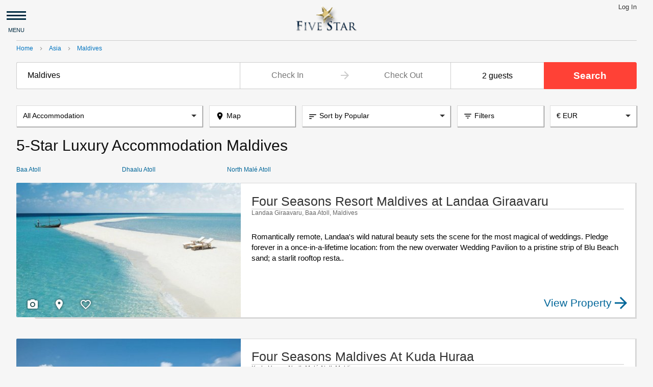

--- FILE ---
content_type: text/html; charset=UTF-8
request_url: https://www.book5star.com/asia/maldives
body_size: 21451
content:
<!DOCTYPE html>
<html lang="en" class="symbols--notready">
    <head>
        <meta charset="UTF-8">
        <title id="title">5-Star Luxury Accommodation Maldives - Book5star.com</title>
        <meta id="meta-description" name="description" content="Book approved 5-Star Luxury Accommodation in Maldives including: Four Seasons Resort Maldives at Landaa Giraavaru, Four Seasons Maldives At Kuda Huraa, Niyama Private Islands, One &amp; Only Reethi Rah Resort and The St. Regis Maldives Vommuli Resort.">
        <meta name="keywords" content="Maldives,Four Seasons Resort Maldives at Landaa Giraavaru,Four Seasons Maldives At Kuda Huraa,Niyama Private Islands,One &amp; Only Reethi Rah Resort,The St. Regis Maldives Vommuli Resort.">
        <meta name="robots" content="index,follow">
        <meta name="viewport" content="width=device-width, initial-scale=1, user-scalable=no">
        <link rel="canonical" href="https://www.book5star.com/asia/maldives">
        <meta name="image" content="https://photos.book5star.com/photos/9216/cq5damweb1280720-3.jpg">
        <meta itemprop="image" content="https://photos.book5star.com/photos/9216/cq5damweb1280720-3.jpg">
        <meta name="twitter:image" content="https://photos.book5star.com/photos/9216/cq5damweb1280720-3.jpg">
        <meta property="og:image" content="https://photos.book5star.com/photos/9216/cq5damweb1280720-3.jpg">
        <meta itemprop="name" content="5-Star Luxury Accommodation Maldives - Book5star.com">
        <meta name="twitter:title" content="5-Star Luxury Accommodation Maldives - Book5star.com">
        <meta property="og:title" content="5-Star Luxury Accommodation Maldives - Book5star.com">
        <meta itemprop="description" content="Book approved 5-Star Luxury Accommodation in Maldives including: Four Seasons Resort Maldives at Landaa Giraavaru, Four Seasons Maldives At Kuda Huraa, Niyama Private Islands, One &amp; Only Reethi Rah Resort and The St. Regis Maldives Vommuli Resort.">
        <meta name="twitter:description" content="Book approved 5-Star Luxury Accommodation in Maldives including: Four Seasons Resort Maldives at Landaa Giraavaru, Four Seasons Maldives At Kuda Huraa, Niyama Private Islands, One &amp; Only Reethi Rah Resort and The St. Regis Maldives Vommuli Resort.">
        <meta property="og:description" content="Book approved 5-Star Luxury Accommodation in Maldives including: Four Seasons Resort Maldives at Landaa Giraavaru, Four Seasons Maldives At Kuda Huraa, Niyama Private Islands, One &amp; Only Reethi Rah Resort and The St. Regis Maldives Vommuli Resort.">
        <meta property="og:url" content="https://www.book5star.com/asia/maldives">
        <meta name="twitter:card" content="summary">
        <meta name="twitter:site" content="@book5star">
        <meta property="og:site_name" content="Book5Star.com">
        <meta property="og:locale" content="en_US">
        <meta property="og:type" content="website">
        <meta property="fb:admins" content="975810145770688">
        <meta property="fb:app_id" content="117994025570487">
        <style>.material-icons,html{-webkit-font-smoothing:antialiased;text-rendering:optimizeLegibility;-moz-osx-font-smoothing:grayscale}.material-icons,button,select{text-transform:none}.container,.header,body,html{position:relative}.burger__launcher,.burger__launcher__icon{-webkit-transition:all .25s;-moz-transition:all .25s;-o-transition:all .25s}.form-input[readonly],.property .property-control{-webkit-touch-callout:none;-khtml-user-select:none}.form-input,.property .property-address,.property .property-control-label{white-space:nowrap;-o-text-overflow:ellipsis;text-overflow:ellipsis;-ms-text-overflow:ellipsis;-moz-text-overflow:ellipsis;-webkit-text-overflow:ellipsis}.svg-defs{display:none}*{-webkit-box-sizing:inherit;-moz-box-sizing:inherit;box-sizing:inherit}.party-guests,html{-webkit-box-sizing:border-box;-moz-box-sizing:border-box}@-webkit-keyframes fade{0%{opacity:0}100%{opacity:100%}}@-moz-keyframes fade{0%{opacity:0}100%{opacity:100%}}@-o-keyframes fade{0%{opacity:0}100%{opacity:100%}}@keyframes fade{0%{opacity:0}100%{opacity:100%}}@-webkit-keyframes fadeScale{0%{-webkit-transform:scale(.8);transform:scale(.8);opacity:0}100%{-webkit-transform:scale(1);transform:scale(1);opacity:100%}}@-moz-keyframes fadeScale{0%{-moz-transform:scale(.8);transform:scale(.8);opacity:0}100%{-moz-transform:scale(1);transform:scale(1);opacity:100%}}@-o-keyframes fadeScale{0%{-o-transform:scale(.8);transform:scale(.8);opacity:0}100%{-o-transform:scale(1);transform:scale(1);opacity:100%}}@keyframes fadeScale{0%{-webkit-transform:scale(.8);-moz-transform:scale(.8);-o-transform:scale(.8);transform:scale(.8);opacity:0}100%{-webkit-transform:scale(1);-moz-transform:scale(1);-o-transform:scale(1);transform:scale(1);opacity:100%}}@font-face{font-family:'Material Icons';font-style:normal;font-weight:400;src:url(/fonts/material/MaterialIcons-Regular.eot);src:local("Material Icons"),local("MaterialIcons-Regular"),url(/fonts/material/MaterialIcons-Regular.woff2) format("woff2"),url(/fonts/material/MaterialIcons-Regular.woff) format("woff"),url(/fonts/material/MaterialIcons-Regular.ttf) format("truetype")}html{box-sizing:border-box;font-family:Arial,Helvetica,sans-serif;-ms-text-size-adjust:100%;-webkit-text-size-adjust:100%;font-size:16px}html.symbols--notready .material-icons{display:none!important}html.symbols--loaded .material-icons{font-family:'Material Icons'}body{font-size:1em;margin:0}.material-icons{font-weight:400;font-style:normal;font-size:24px;line-height:1;letter-spacing:normal;display:inline-block;white-space:nowrap;word-wrap:normal;direction:ltr;-webkit-font-feature-settings:'liga';-moz-font-feature-settings:'liga';font-feature-settings:'liga';vertical-align:top}body,html{height:100%}.container{width:90%;margin:0 auto;padding:0}.font-spin{-webkit-animation:font-spin 2s infinite linear;-moz-animation:font-spin 2s infinite linear;-o-animation:font-spin 2s infinite linear;animation:font-spin 2s infinite linear}@-webkit-keyframes font-spin{0%{-webkit-transform:rotate(0);transform:rotate(0)}100%{-webkit-transform:rotate(359deg);transform:rotate(359deg)}}@-moz-keyframes font-spin{0%{-webkit-transform:rotate(0);-moz-transform:rotate(0);transform:rotate(0)}100%{-webkit-transform:rotate(359deg);-moz-transform:rotate(359deg);transform:rotate(359deg)}}@-o-keyframes font-spin{0%{-webkit-transform:rotate(0);-o-transform:rotate(0);transform:rotate(0)}100%{-webkit-transform:rotate(359deg);-o-transform:rotate(359deg);transform:rotate(359deg)}}@keyframes font-spin{0%{-webkit-transform:rotate(0);-moz-transform:rotate(0);-o-transform:rotate(0);transform:rotate(0)}100%{-webkit-transform:rotate(359deg);-moz-transform:rotate(359deg);-o-transform:rotate(359deg);transform:rotate(359deg)}}footer,header,nav{display:block}img{border:0}button,input,select,textarea{color:inherit;font:inherit;margin:0}button{overflow:visible}button,html input[type=button],input[type=reset],input[type=submit]{-webkit-appearance:button;cursor:pointer}button[disabled],html input[disabled]{cursor:default}button::-moz-focus-inner,input::-moz-focus-inner{border:0;padding:0}input{line-height:normal}ul{list-style:none}.drawer__avatar{display:-webkit-box;display:-webkit-flex;display:-moz-box;display:-ms-flexbox;display:flex;-webkit-flex-flow:row nowrap;-ms-flex-flow:row nowrap;flex-flow:row nowrap;white-space:nowrap;overflow:hidden;-o-text-overflow:ellipsis;text-overflow:ellipsis;-webkit-box-align:center;-webkit-align-items:center;-moz-box-align:center;-ms-flex-align:center;align-items:center;-webkit-box-pack:start;-webkit-justify-content:flex-start;-moz-box-pack:start;-ms-flex-pack:start;justify-content:flex-start;gap:1em;padding:1em 2em}.drawer__avatar__photo{width:4em;height:4em;-webkit-border-radius:100%;border-radius:100%;overflow:hidden;border:4px solid #ccc;-webkit-box-flex:0;-webkit-flex:0 0 4rem;-moz-box-flex:0;-ms-flex:0 0 4rem;flex:0 0 4rem}.drawer__avatar__photo img{width:100%;height:100%;-webkit-border-radius:100%;border-radius:100%}.drawer__avatar__welcome{margin-top:.5em;font-size:1em;line-height:1.2;color:#666;font-weight:700}.header{top:0;left:0;width:100%;height:76px;z-index:1008}.burger,.burger__launcher{position:absolute;height:100%}.header .headerbar__left,.header .headerbar__right{display:none}.header .headerbar__logo{text-align:center;padding:76px-auto/2 0}.header .headerbar__logo a{margin-top:10px;display:inline-block;vertical-align:top;width:120px}.header .headerbar__logo a img{display:block;width:100%;height:100%}.burger{top:0;left:0;width:4em;text-align:center;display:block}.burger__launcher{top:0;left:0;width:100%;border:0;background-color:inherit;transition:all .25s}.burger__launcher__icon{position:absolute;top:40%;margin-top:-1px;height:3px;width:60%;left:20%;transition:all .25s;background:#002b41}.burger__launcher__icon:after,.burger__launcher__icon:before{height:3px;background:#002b41;-webkit-transition:all .25s;-moz-transition:all .25s;-o-transition:all .25s;width:100%;position:absolute;display:block;content:" ";left:0}.burger__launcher__icon:before{top:-7px;transition:all .25s}.burger__launcher__icon:after{bottom:-7px;transition:all .25s}.burger__launcher__label{position:absolute;bottom:15%;display:block;left:0;width:100%;text-align:center;font-size:.7em;line-height:1;color:#002b41;-webkit-transition:all .25s;-moz-transition:all .25s;-o-transition:all .25s;transition:all .25s}.burger .burger__favourites{position:absolute;top:0;right:0;background:#fff;text-align:center;-webkit-border-radius:100%;border-radius:100%}.drawer,.drawer__fader{position:fixed;width:100%;height:100%;z-index:1007}.burger .burger__favourites i.material-icons{font-size:1em;color:#c00;vertical-align:top}.burger:hover{cursor:pointer}.burger--opened .burger__launcher{background:#002b41}.burger--opened .burger__launcher__icon{background-color:rgba(255,255,255,0)}.burger--opened .burger__launcher__icon:before{top:0;-webkit-transform:rotate(45deg);-moz-transform:rotate(45deg);-ms-transform:rotate(45deg);-o-transform:rotate(45deg);transform:rotate(45deg);background-color:#fff}.burger--opened .burger__launcher__icon:after{top:0;-webkit-transform:rotate(-45deg);-moz-transform:rotate(-45deg);-ms-transform:rotate(-45deg);-o-transform:rotate(-45deg);transform:rotate(-45deg);background-color:#fff}.burger--opened .burger__launcher__label{color:#fff}.drawer a.drawer__element,.drawer__element,.drawer__submenu__launcher{display:block;cursor:pointer;color:#002b41;font-size:1em;font-weight:700;line-height:1;padding:1em 2em;text-decoration:none;-webkit-transition:color .5s;-moz-transition:color .5s;-o-transition:color .5s;transition:color .5s}.drawer a.drawer__element:hover,.drawer__element:hover,.drawer__element:hover i.material-icons,.drawer__submenu__launcher:hover,.drawer__submenu__launcher:hover i.material-icons{color:#38b7ff}.drawer__fader{display:none;top:0;left:0;content:" ";background:rgba(0,0,0,.5)}@media all and (min-width:48em){.drawer__fader.visible{display:block;cursor:pointer}.drawer{width:42%;-webkit-box-shadow:0 0 10px rgba(0,0,0,.5);box-shadow:0 0 10px rgba(0,0,0,.5)}}.drawer,.drawer a.drawer__element--hidden,.drawer__element--hidden{display:none}.drawer{top:76px;height:-webkit-calc(100% - 76px);height:-moz-calc(100% - 76px);height:calc(100% - 76px);border-top:1px solid #fafafa;background:#fff}@media all and (min-width:60em){.drawer{width:33%}}@media all and (min-width:80em){.drawer{width:24%}}.drawer__elements{padding:0}.drawer a.drawer__element--with-border,.drawer__element--with-border{border-bottom:1px solid #eee}.drawer a.drawer__element i.material-icons,.drawer__element i.material-icons{font-size:1.1em;line-height:1;margin-right:.7em;color:#002b41;-webkit-transition:color .5s;-moz-transition:color .5s;-o-transition:color .5s;transition:color .5s}.drawer__submenu__columns a,.drawer__submenu__launcher i.material-icons{-webkit-transition:color .5s;-moz-transition:color .5s;-o-transition:color .5s}.drawer__submenus{border-top:1px solid #ddd;border-bottom:1px solid #ddd}@media all and (max-width:47.99em){.drawer__submenu--active .drawer__submenu__content{display:block}.drawer--opened{overflow-y:auto}}@media all and (min-width:48em){.drawer__submenu:hover .drawer__submenu__content{display:block}}.drawer__submenu__launcher{display:block;width:100%;text-align:left;border:0;margin:0;background:0 0;padding-right:0;position:relative}.drawer__submenu__launcher i.material-icons{position:absolute;top:.42em;right:.7em;font-size:1.6em;line-height:1;color:#002b41;transition:color .5s}.drawer__submenu__content{display:none;top:-1px;left:0;bottom:-1px;width:100%;background:#fff;-webkit-box-shadow:0 0 10px rgba(0,0,0,.3);box-shadow:0 0 10px rgba(0,0,0,.3);padding:2em;overflow-y:auto}@media all and (min-width:48em){.drawer__submenu__content{position:absolute;left:100%;width:138.095238095%}}@media all and (min-width:60em){.drawer__submenu__content{width:203.03030303%}}@media all and (min-width:80em){.drawer__submenu__content{width:316.666666667%}}.drawer__submenu__headline{font-size:1.4em;color:#666}.drawer__submenu__columns a,.drawer__submenu__columns--chains a{cursor:pointer;font-size:1em;line-height:1;padding:.5em 0;text-decoration:none;font-weight:700}.drawer__submenu__columns{display:block}.drawer__submenu__columns a{display:block;color:#002b41;transition:color .5s}.drawer__submenu__columns a:hover,.drawer__submenu__columns a:hover i.material-icons{color:#38b7ff}@supports (display:grid){.drawer__submenu__columns{display:grid;grid-template-columns:repeat(auto-fill,minmax(200px,1fr))}}.drawer__submenu__columns--chains{display:-webkit-box;display:-webkit-flex;display:-moz-box;display:-ms-flexbox;display:flex;-webkit-flex-flow:row wrap;-ms-flex-flow:row wrap;flex-flow:row wrap}.drawer__submenu__columns--chains a{-webkit-box-flex:1;-webkit-flex:1 1 280px;-moz-box-flex:1;-ms-flex:1 1 280px;flex:1 1 280px;display:inline-block;vertical-align:top;margin:2em 2em 0 0;color:#002b41;-webkit-transition:color .5s;-moz-transition:color .5s;-o-transition:color .5s;transition:color .5s}.drawer__submenu__columns--chains a:hover,.drawer__submenu__columns--chains a:hover i.material-icons{color:#38b7ff}.drawer__submenu__column{display:block;margin-top:2em}.drawer__submenu__column__header{font-size:1.1em;margin-bottom:.5em;color:#666}.form-location,.form-party{margin-bottom:1em}.drawer--opened{display:block;-webkit-animation-name:slideIn;-moz-animation-name:slideIn;-o-animation-name:slideIn;animation-name:slideIn;-webkit-animation-duration:.5s;-moz-animation-duration:.5s;-o-animation-duration:.5s;animation-duration:.5s}@media all and (min-width:48em){.header .headerbar .headerbar__left,.header .headerbar .headerbar__right{padding:.25em 0;display:inline-block;vertical-align:top;width:25%;text-align:left}.header .headerbar .headerbar__logo{display:inline-block;vertical-align:top;width:50%}.header .headerbar .headerbar__right{text-align:right}.header .headerbar .headerbar__accounts,.header .headerbar .headerbar__currency,.header .headerbar a.headerbar__favourites{display:inline-block;vertical-align:top;font-size:.8em;line-height:1.5;color:#333;text-decoration:none}.header .headerbar .headerbar__accounts:after,.header .headerbar .headerbar__currency:after,.header .headerbar a.headerbar__favourites:after{display:inline-block;vertical-align:top;content:"|";font-size:.75em;line-height:1.5;color:#999;margin-top:.1em;padding-left:1em;padding-right:.8em}.header .headerbar .headerbar__accounts--hidden,.header .headerbar .headerbar__accounts:last-child:after,.header .headerbar .headerbar__currency--hidden,.header .headerbar .headerbar__currency:after,.header .headerbar .headerbar__currency:last-child:after,.header .headerbar a.headerbar__favourites--hidden,.header .headerbar a.headerbar__favourites:last-child:after{display:none}.header .headerbar .headerbar__accounts:hover,.header .headerbar .headerbar__currency:hover,.header .headerbar a.headerbar__favourites:hover{cursor:pointer;color:#000;text-decoration:underline}.header .headerbar .headerbar__accounts:hover:after,.header .headerbar .headerbar__currency:hover:after,.header .headerbar a.headerbar__favourites:hover:after{cursor:default}.header .headerbar .headerbar__accounts a.sign_out,.header .headerbar .headerbar__currency a.sign_out,.header .headerbar a.headerbar__favourites a.sign_out{font-weight:700;color:#ff4136;text-decoration:none}.header .headerbar .headerbar__accounts a.sign_out:hover,.header .headerbar .headerbar__currency a.sign_out:hover,.header .headerbar a.headerbar__favourites a.sign_out:hover{color:#ff1103;text-decoration:underline}.header .headerbar .headerbar__accounts i.material-icons,.header .headerbar .headerbar__currency i.material-icons,.header .headerbar a.headerbar__favourites i.material-icons{vertical-align:top;font-size:1em;line-height:1.4;margin-right:.2em}.header .headerbar .headerbar__accounts i.material-icons.material-icons--red,.header .headerbar .headerbar__currency i.material-icons.material-icons--red,.header .headerbar a.headerbar__favourites i.material-icons.material-icons--red{color:#ff4136}.header .headerbar .headerbar__accounts--nounderline,.header .headerbar .headerbar__accounts--nounderline:hover,.header .headerbar .headerbar__currency--nounderline,.header .headerbar .headerbar__currency--nounderline:hover,.header .headerbar a.headerbar__favourites--nounderline,.header .headerbar a.headerbar__favourites--nounderline:hover{text-decoration:none}}@-webkit-keyframes slideIn{0%{-webkit-transform:translate(-100%,0);transform:translate(-100%,0)}100%{-webkit-transform:translate(0,0);transform:translate(0,0)}}@-moz-keyframes slideIn{0%{-moz-transform:translate(-100%,0);transform:translate(-100%,0)}100%{-moz-transform:translate(0,0);transform:translate(0,0)}}@-o-keyframes slideIn{0%{-o-transform:translate(-100%,0);transform:translate(-100%,0)}100%{-o-transform:translate(0,0);transform:translate(0,0)}}@keyframes slideIn{0%{-webkit-transform:translate(-100%,0);-moz-transform:translate(-100%,0);-o-transform:translate(-100%,0);transform:translate(-100%,0)}100%{-webkit-transform:translate(0,0);-moz-transform:translate(0,0);-o-transform:translate(0,0);transform:translate(0,0)}}.header .container{border-bottom:1px solid #ccc;padding-bottom:18px}.nooverflow .header .container{border-bottom-color:transparent}.search{display:none}.form-mobile{display:block}.form-mobile .form{display:block;-webkit-box-shadow:1px 1px 1px rgba(0,0,0,.4);box-shadow:1px 1px 1px rgba(0,0,0,.4);height:2.6em}.form-mobile .form .form-input{vertical-align:top;display:inline-block;background:#fff;width:80%;border-right:0;-webkit-border-radius:2px 0 0 2px;border-radius:2px 0 0 2px;color:#999;line-height:1.5;height:100%;text-indent:3px}.form-mobile .form .form-submit{display:inline-block;vertical-align:top;width:20%;-webkit-border-radius:0 2px 2px 0;border-radius:0 2px 2px 0;text-align:center;padding:0;height:100%;background:#ff4136;color:#fff;font-weight:700;font-size:1.2em;line-height:1em}.form-input,.form-select{font-weight:400;padding:.5em;width:100%;height:3.3em}.form-mobile .form .form-submit i.material-icons{font-size:1.5em;line-height:1.46}.form-mobile .form .form-submit:focus,.form-mobile .form .form-submit:hover{background:#ff1103;border:1px solid #ff1103}.form,.form-mobile .form .form-date-flow,.form-mobile+.form-mobile-toggle,.form.form-nocountry .form-date-flow,.form.form-nocountry .form-date-label,.form.form-nocountry .form-party{display:none}@media all and (max-width:31.99em){.form .autocomplete__total{display:none}}.form-input{position:relative;border:1px solid #ccc;-webkit-border-radius:2px;border-radius:2px;overflow:hidden}.form-input[readonly]{-webkit-user-select:none;-moz-user-select:none;-ms-user-select:none;user-select:none}.form-input:focus{border-color:#ccc}.form-select{border:1px solid #ccc;-webkit-border-radius:2px;border-radius:2px}.form-select:focus{border-color:#666}.form-date-label,.form-location,.form-party{position:relative;display:block}.form-date-flow,.form-date-flow .flow__icon,.form-date-label{display:inline-block;vertical-align:top}.form-error{position:absolute;bottom:.2em;left:1em;font-size:.55em;color:#d00}.form-location .form-input{text-indent:5px}.form-date-label{width:45%}.form-date-label .form-input{-webkit-border-radius:2px 0 0 2px;border-radius:2px 0 0 2px;border-right:0;text-align:center}.form-date-label .form-input.focused{background:#3e9fff;-webkit-box-shadow:inset 0 0 4px 4px #fff;box-shadow:inset 0 0 4px 4px #fff;color:#fff}.form-date-label .form-input.focused:hover{background:#3e9fff}.form-date-label .form-input.focused::-webkit-input-placeholder{color:#fff}.form-date-label .form-input.focused::-moz-placeholder{color:#fff}.form-date-label .form-input.focused:-ms-input-placeholder{color:#fff}.form-date-label .form-input.focused:-moz-placeholder{color:#fff}.form-date-flow{width:10%;background-color:#fff;border-top:1px solid #ccc;border-bottom:1px solid #ccc;height:3.3em;line-height:1;text-align:center}.form-date-flow .flow__icon{width:24px;height:24px;margin-top:.8em}.form-date-flow .flow__icon svg{width:100%;height:100%;fill:#ccc}.form-date-flow+.form-date-label .form-input{border-left:0;border-right:1px solid #ccc;-webkit-border-radius:0 2px 2px 0;border-radius:0 2px 2px 0}.form-party{margin-top:1em}.form-date-selection .modal-common-header,.form-party .modal-common-header{display:none}@media all and (max-width:47.99em){.form-date-selection.form-date-selection--modal,.form-party.form-party--modal{position:fixed;top:0;left:0;overflow-y:auto;-webkit-animation:fade .5s;-moz-animation:fade .5s;-o-animation:fade .5s;height:100%;background:#fff}.form-date-selection.form-date-selection--modal .calendar:after,.form-date-selection.form-date-selection--modal .calendar:before,.form-party.form-party--modal .party-guests,.form-party.form-party--modal .party-guests-selection:after,.form-party.form-party--modal .party-guests-selection:before{display:none}.form-date-selection.form-date-selection--modal{z-index:1021;width:100%;animation:fade .5s}.form-date-selection.form-date-selection--modal .form-date-flow,.form-date-selection.form-date-selection--modal .form-date-flow+.form-date-label input,.form-date-selection.form-date-selection--modal .form-date-label input{border:0}.form-date-selection.form-date-selection--modal .calendar{border-left:0;border-right:0;border-bottom:0;width:222%}.form-date-selection.form-date-selection--modal .calendar .months{padding-bottom:4em}.form-date-selection.form-date-selection--modal .calendar .calendar-footer{position:fixed;bottom:0;left:0;width:100%}.form-party.form-party--modal{z-index:1020;width:100%;margin:0;animation:fade .5s}.form-party.form-party--modal .party-guests-selection{position:relative;top:auto;left:auto;right:auto;bottom:auto;border:0;padding:0 1em 4em}.form-party.form-party--modal .party-guests-selection .more-rooms-wrapper,.form-party.form-party--modal .party-guests-selection .party-footer{position:fixed;bottom:0}.form-party.form-party--modal .party-guests-selection .more-rooms-wrapper{width:40%;left:0}.form-party.form-party--modal .party-guests-selection .party-footer{width:60%;right:0}.form-date-selection--modal .modal-common-header,.form-party--modal .modal-common-header{display:block;font-weight:700;font-size:1em}.form-date-selection--modal .modal-common-header .modal-common-close-wrapper .modal-common-close i.material-icons,.form-party--modal .modal-common-header .modal-common-close-wrapper .modal-common-close i.material-icons{font-size:1em}.form-mobile-toggle:checked+.form{display:block;position:fixed;top:0;left:0;margin:0;width:100%;height:100%;background:#fff;z-index:1008;overflow:auto;-webkit-animation:fade .5s;-moz-animation:fade .5s;-o-animation:fade .5s;animation:fade .5s}.form-mobile-toggle:checked+.form .modal-common-header{background-color:#f5f4ef;margin:0}.form-mobile-toggle:checked+.form .modal-common-headline i.material-icons{display:inline-block;vertical-align:top;margin-left:-.1em;margin-right:.3em;line-height:.7;font-size:1.5em;color:#999}.form-mobile-toggle:checked+.form .form-wrapper{position:relative;display:block;margin-top:0;padding:1em 1em 4em}.form-submit-wrapper{position:fixed;bottom:0;left:0;width:100%;border-top:1px solid #eee;padding:4px;font-size:.8em}.form-submit-wrapper .form-submit{position:relative;padding:.5em;border:1px solid #ff4136;background:#ff4136;width:100%;color:#fff;font-weight:700;font-size:1.5em;-webkit-border-radius:2px;border-radius:2px;line-height:1.15}.form-submit-wrapper .form-submit:focus,.form-submit-wrapper .form-submit:hover{background:#ff1103}.form-submit-wrapper .form-submit:hover i.material-icons{right:1em;opacity:1;-webkit-transition:all .5s;-moz-transition:all .5s;-o-transition:all .5s;transition:all .5s}}@media all and (min-width:48em){.form-mobile{display:none}.form{display:block}.form .modal-common-header{display:none}.form-location,.form-submit{display:inline-block;vertical-align:top}.form-submit{width:15%;-webkit-border-radius:0 2px 2px 0;border-radius:0 2px 2px 0;font-size:1.2em;height:2.75em;padding:.5em}.form-input{padding:1em;height:3.3em}.form-input:hover{cursor:pointer}.form-input.autocomplete-input:hover{cursor:text}.form-input:focus{border-color:#ccc}.form-location{width:30%;margin-bottom:0}.form-location .form-input{-webkit-border-radius:3px 0 0 3px;border-radius:3px 0 0 3px;border-right:0}.form-nocountry .form-location{width:85%}.form-nocountry .form-date-selection,.form-nocountry .form-party{display:none}.form-date-selection,.form-party,.form-submit-wrapper,.party-guests-selection .party-footer{display:inline-block;vertical-align:top}.form-party{width:15%;margin-top:0;margin-bottom:0}.form-party .party-guests{border-right:0}.form-date-selection{width:40%}.form-date-selection .form-date-label{width:45%}.form-date-selection .form-input{-webkit-border-radius:0;border-radius:0}.form-date-selection .form-date-flow{width:10%}.form-date-selection .form-date-flow+.form-date-label .form-input{border-right:0;-webkit-border-radius:0;border-radius:0}.form-submit-wrapper{width:15%}.form-submit-wrapper .form-submit{position:relative;width:100%;padding:.5em;border:1px solid #ff4136;background:#ff4136;color:#fff;font-weight:700;font-size:1.2em;height:2.75em;line-height:1em;-webkit-border-radius:0 3px 3px 0;border-radius:0 3px 3px 0}.form-submit-wrapper .form-submit:focus,.form-submit-wrapper .form-submit:hover{border:1px solid #ff1103;background:#ff1103}.party-guests-selection .more-rooms-wrapper{display:inline-block;vertical-align:top;width:44%;left:0;padding-right:2px}.party-guests-selection .party-footer{width:56%;right:0;padding-left:2px}}@media all and (min-width:60em){.form-location{width:36%}.form-date-selection{width:34%}}.party-guests{position:relative;display:block;width:100%;box-sizing:border-box;border:1px solid #ccc;-webkit-border-radius:2px;border-radius:2px;margin-bottom:0;height:3.3em;line-height:1.3;padding:1em .5em;font-size:1em;color:#000;background-color:#fff;text-align:center}.filterset{opacity:.5}.filterset i.material-icons{display:none}.breadcrumbs-container{display:block;position:relative}.breadcrumbs-container .breadcrumbs{padding:.75em 1.5em}.breadcrumbs-container a{vertical-align:top;font-size:.75em;text-decoration:none;color:#0174c1}.breadcrumbs-container a:hover{text-decoration:underline;color:#01568e}.breadcrumbs-container i.material-icons{vertical-align:top;margin-left:5px;margin-right:5px;font-size:.8em;line-height:1.2;color:#999}@media all and (max-width:60em){.breadcrumbs-container:after{position:absolute;top:0;right:0;width:20px;height:100%;background:-webkit-linear-gradient(0deg,rgba(246,246,246,0),#f6f6f6);background:-moz-linear-gradient(0deg,rgba(246,246,246,0),#f6f6f6);background:-o-linear-gradient(0deg,rgba(246,246,246,0),#f6f6f6);background:linear-gradient(90deg,rgba(246,246,246,0),#f6f6f6);content:" "}.breadcrumbs-container .breadcrumbs{white-space:nowrap;overflow-y:hidden;overflow-x:auto}}@media all and (min-width:60em){.breadcrumbs-container{background:0 0}.breadcrumbs-container .breadcrumbs{padding:.75em 0 0}}.results{padding-bottom:.5em}@media all and (max-width:47.99em){.results .container{width:100%}}.results-headline{margin-top:1.5em;margin-bottom:1.5em;font-size:1.3em;font-weight:400;color:#111;text-align:center}.resultset{position:relative;width:100%;display:none}.resultset.active{display:block}.results-locations{display:none}@media all and (min-width:48em){.results-headline{display:block;text-align:left;margin:.67em 0;font-size:1.875em;pointer-events:none}.results-headline.map-hides-content{display:none}}.property,.property .property-details{display:-webkit-box;display:-webkit-flex;display:-moz-box;display:-ms-flexbox}@media all and (min-width:60em){.results{padding-bottom:0}}.property{position:relative;font-size:1.3em;font-weight:300;margin-bottom:2em;display:flex}@media (max-width:767px){.property{-webkit-flex-flow:column nowrap;-ms-flex-flow:column nowrap;flex-flow:column nowrap}}@media (min-width:768px){.property{-webkit-flex-flow:row nowrap;-ms-flex-flow:row nowrap;flex-flow:row nowrap}}.property .property-photo{position:relative;display:block}.property .property-photo .photo-placeholder{width:100%;padding-bottom:59.95%;overflow:hidden}.property .property-photo .photo-placeholder img{position:absolute;top:0;left:0;width:100%;height:auto;display:block}.property .property-controls{position:absolute;bottom:0;padding:.3em;width:100%;-webkit-box-sizing:border-box;-moz-box-sizing:border-box;box-sizing:border-box;background-color:rgba(0,0,0,.3)}.property .property-control{position:relative;display:inline-block;vertical-align:bottom;color:#fff;padding:.6em 0 .9em;width:30%;text-align:center;-webkit-border-radius:3px;border-radius:3px;-webkit-user-select:none;-moz-user-select:none;-ms-user-select:none;user-select:none}.property .property-control+.property-control{margin-left:5%}.property .property-control i{color:#fff;text-shadow:0 0 4px rgba(0,0,0,.8)}.property .property-control.property-favourited{background:#ff4136}.property .property-control:hover{background:#ff4136;cursor:pointer}.property .property-control-label{position:absolute;left:0;bottom:0;margin-bottom:4px;width:100%;font-size:.6em;font-weight:600;text-shadow:0 0 4px rgba(0,0,0,.8);overflow:hidden}.property .property-details{display:flex;-webkit-flex-flow:column nowrap;-ms-flex-flow:column nowrap;flex-flow:column nowrap;background:#fff;padding:.7em .7em .35em}.property .property-name{margin:0;font-size:1em;font-weight:400;color:#333}.property .property-address{margin:0;font-size:.5em;font-weight:300;color:#666;overflow:hidden}.property .property-capacities{-webkit-box-align:center;-webkit-align-items:center;-moz-box-align:center;-ms-flex-align:center;align-items:center;display:-webkit-box;display:-webkit-flex;display:-moz-box;display:-ms-flexbox;display:flex;-webkit-flex-flow:row nowrap;-ms-flex-flow:row nowrap;flex-flow:row nowrap;font-size:16px;font-weight:700;line-height:1.2;margin-top:10px}.property .property-capacities .property-capacity{display:inline-block;vertical-align:top}.property .property-capacities .property-capacity+.property-capacity:before{content:"•";padding-right:5px;margin-left:5px}.property .property-brief{margin-top:.9em;font-size:.7em}@media (max-width:767px){.property .property-brief{margin-bottom:1.5em}}@media (min-width:768px){.property .property-brief{margin-bottom:.5em}}.property .property-price{margin-top:auto;font-weight:700}@media (max-width:767px){.property .property-price{margin-bottom:8px}}.property a.property-more{margin:0;text-decoration:none;color:#069;border:0;display:-webkit-box;display:-webkit-flex;display:-moz-box;display:-ms-flexbox;display:flex;-webkit-flex-flow:row nowrap;-ms-flex-flow:row nowrap;flex-flow:row nowrap;gap:10px;width:auto;-webkit-box-align:center;-webkit-align-items:center;-moz-box-align:center;-ms-flex-align:center;align-items:center}@media (max-width:767px){.property a.property-more{position:relative;background-color:#fff;border:2px solid #069;-webkit-box-align:center;-webkit-align-items:center;-moz-box-align:center;-ms-flex-align:center;align-items:center;-webkit-box-pack:center;-webkit-justify-content:center;-moz-box-pack:center;-ms-flex-pack:center;justify-content:center;padding:10px}.property a.property-more svg{display:none}}@media (min-width:768px){.property a.property-more{position:absolute;bottom:10px;right:10px}.property a.property-more svg{display:block;width:36px;height:36px}}.property a.property-more:focus,.property a.property-more:hover{color:#111}body.favourites .property--nofavourites{-webkit-filter:grayscale(100%);filter:grayscale(100%)}@media all and (max-width:47.99em){.jscroll-added .property:first-child,.property+.property{padding-top:2em}.jscroll-added .property:first-child:after,.property+.property:after{content:" ";position:absolute;top:0;left:40%;width:20%;height:2px;background:#999}}@media all and (min-width:32em){.property .property-photo{height:14em;overflow:hidden}.property .property-brief{max-height:4.7em;line-height:1.2;overflow:hidden}}@media all and (min-width:48em){.property:after,.property:before{position:absolute;display:block;content:" "}.property{background:#fff;margin-bottom:0;-webkit-transition:all .2s;-moz-transition:all .2s;-o-transition:all .2s;transition:all .2s;border-right:3px solid #d8d8d8}.property:before{top:0;left:100%;width:3px;height:4%;background:#f2f2f2}.property:after{top:100%;left:3%;width:97%;width:-webkit-calc(97% + 3px);width:-moz-calc(97% + 3px);width:calc(97% + 3px);height:3px;background:#d8d8d8;-webkit-border-radius:0 0 0 3px;border-radius:0 0 0 3px;-webkit-transition:background .2s;-moz-transition:background .2s;-o-transition:background .2s;transition:background .2s}.property+.jscroll-added,.property+.jscroll-added+.jscroll-added,.property+.property,.property+.property+.jscroll-added,.property+.property-photos+.property,.property+.property-photos+.property+.jscroll-added{margin-top:2em}.property .property-photo{height:auto;position:relative;display:inline-block;vertical-align:top;width:50%;overflow:visible;-webkit-border-radius:3px 0 0 3px;border-radius:3px 0 0 3px}.property .property-photo .photo-placeholder{-webkit-border-radius:2px 0 0 2px;border-radius:2px 0 0 2px}.property .property-photo .photo-placeholder img{-webkit-border-radius:2px 0 0 2px;border-radius:2px 0 0 2px;margin-top:0}.property .property-controls{padding:0 .6em;width:auto;-webkit-box-sizing:inherit;-moz-box-sizing:inherit;box-sizing:inherit;background-color:transparent}.property .property-control{width:1.9em;padding:.3em 0;margin-bottom:.3em}.property .property-control+.property-control{margin-left:.6em}.property .property-control .property-control-label{position:absolute;left:50%;bottom:100%;margin-bottom:1em;width:8em;margin-left:-4em;padding:.4em;background:rgba(0,0,0,.8);font-size:11px;-webkit-border-radius:3px;border-radius:3px;display:none;overflow:visible;white-space:inherit;-o-text-overflow:clip;text-overflow:clip}.property .property-control .property-control-label:after{position:absolute;top:100%;left:50%;margin-left:-10px;content:"";border:10px solid transparent;border-top-color:rgba(0,0,0,.8)}.property .property-control:hover .property-control-label{display:block}.property .property-control.property-control-selected{background:#fff;margin-bottom:0;padding-bottom:.6em;-webkit-border-radius:3px 3px 0 0;border-radius:3px 3px 0 0}.property .property-control.property-control-selected i{color:#ff4136;text-shadow:none}.property .property-control.property-control-selected.property-control-location{background:#f5f4ef}.property .property-details{position:static;background:0 0;width:50%;border:0;padding:.7em}.property .property-name{overflow:hidden;white-space:nowrap;-o-text-overflow:ellipsis;text-overflow:ellipsis;-ms-text-overflow:ellipsis;-moz-text-overflow:ellipsis;-webkit-text-overflow:ellipsis}.property.property-extended,.property.property-marked{background:#fff;border-color:gray}.property.property-extended:after,.property.property-marked:after{background:gray;-webkit-transition:background .2s;-moz-transition:background .2s;-o-transition:background .2s;transition:background .2s}}@media all and (min-width:60em){.property:before{top:0;right:0;left:auto;height:1px;width:3px;background:#d8d8d8;-webkit-transition:border .2s;-moz-transition:border .2s;-o-transition:border .2s;transition:border .2s}.property .property-photo{width:49.5%}.property .property-details{border-top:1px solid #d8d8d8;-webkit-transition:border .2s;-moz-transition:border .2s;-o-transition:border .2s;transition:border .2s;width:50.5%}.property .property-brief{max-height:none;line-height:1.5}.property.property-extended:before,.property.property-marked:before{background:gray;-webkit-transition:border .2s;-moz-transition:border .2s;-o-transition:border .2s;transition:border .2s}.property.property-extended .property-details,.property.property-marked .property-details{border-top-color:gray;-webkit-transition:border .2s;-moz-transition:border .2s;-o-transition:border .2s;transition:border .2s}}@media all and (min-width:80em){.property .property-photo{width:36.3%}.property .property-details{width:63.6%;padding:1em}.property .property-name{font-size:1.2em;border-bottom:1px solid #ccc;font-weight:400}.property .property-address{font-size:.6em;max-width:80%}.property .property-brief{margin-top:1.4em;max-height:6em}}html.pagination-mobile ul.pagination{display:none}html.pagination-desktop ul.pagination{display:block;padding:0}.footer__adsense{overflow:hidden;display:block;width:100%;min-width:280px;min-height:90px;padding:2em 0;border-top:1px solid #e9e9e9;text-align:center}.autocomplete-list,.autocomplete-loader.material-icons,.calendar,.form .form-party,.social__courtain,.social__modal{display:none}.cookies__policy{position:fixed;bottom:-5em;left:0;width:100%;visibility:visible;pointer-events:none;opacity:0;z-index:1100}.cookies__policy a{white-space:nowrap}html.nooverflow,html.nooverflow body,html.nooverflowphotos,html.nooverflowphotos body,html.nooverflowwide,html.nooverflowwide body{overflow:hidden}body{background:#f6f6f6}@media all and (min-width:48em){html.nooverflow,html.nooverflow body{overflow:visible}html.nooverflowphotos,html.nooverflowphotos body{overflow:hidden}}@media all and (min-width:60em){.container{width:56em}}@media all and (min-width:80em){html.nooverflowwide,html.nooverflowwide body{overflow:visible}.container{width:76em}}</style>
        <link rel="preload" href="/build/css/search-btf-734911c536.css" as="style" onload="this.rel='stylesheet'" onerror="this.rel='stylesheet'">
        <noscript><link rel="stylesheet" href="/build/css/search-btf-734911c536.css"></noscript>


<link rel="manifest" href="/manifest.json">
<meta name="mobile-web-app-capable" content="yes">
<meta name="apple-mobile-web-app-capable" content="yes">
<meta name="application-name" content="Book Your 5-Star Experience">
<meta name="apple-mobile-web-app-title" content="Book Your 5-Star Experience">
<meta name="theme-color" content="#7b5f21">
<meta name="msapplication-navbutton-color" content="#7b5f21">
<meta name="apple-mobile-web-app-status-bar-style" content="black-translucent">
<meta name="msapplication-starturl" content="https://www.book5star.com">
<link rel="icon" type="image/png" sizes="128x128" href="/images/icons/icon-128x128.png">
<link rel="apple-touch-icon" type="image/png" sizes="128x128" href="/images/icons/icon-128x128.png">
<link rel="apple-touch-icon" sizes="180x180" href="/apple-touch-icon.png">
<link rel="icon" type="image/png" sizes="32x32" href="/favicon-32x32.png">
<link rel="icon" type="image/png" sizes="16x16" href="/favicon-16x16.png">
<link rel="mask-icon" href="/safari-pinned-tab.svg" color="#7b5f21">
<meta name="msapplication-TileColor" content="#7b5f21"><script>
  window['gtag_enable_tcf_support'] = true;
  window.dataLayer = window.dataLayer || [];
  function gtag() { dataLayer.push(arguments); }
  gtag('consent', 'default', {
    'ad_user_data': 'denied',
    'ad_personalization': 'denied',
    'ad_storage': 'denied',
    'analytics_storage': 'granted',
    'personalization_storage': 'granted',
    'security_storage': 'granted',
    'functionality_storage': 'granted',
    'wait_for_update': 500,
  });
  dataLayer.push({'gtm.start': new Date().getTime(), 'event': 'gtm.js'});
</script>
<script>(function(w,d,s,l,i){w[l]=w[l]||[];w[l].push({'gtm.start':
new Date().getTime(),event:'gtm.js'});var f=d.getElementsByTagName(s)[0],
j=d.createElement(s),dl=l!='dataLayer'?'&l='+l:'';j.async=true;j.src=
'https://www.googletagmanager.com/gtm.js?id='+i+dl;f.parentNode.insertBefore(j,f);
})(window,document,'script','dataLayer','GTM-N4ZF75S');</script>
    </head>
    <body  >
        <noscript><iframe src="https://www.googletagmanager.com/ns.html?id=GTM-N4ZF75S"
height="0" width="0" style="display:none;visibility:hidden"></iframe></noscript>
        <svg class="svg-defs">
<symbol viewBox="0 0 24 24" id="svgIconEmail">
<desc>E-mail</desc>
<path d="M 20 4 L 4 4 C 2.898438 4 2 4.898438 2 6 L 2 18 C 2 19.101563 2.898438 20 4 20 L 20 20 C 21.101563 20 22 19.101563 22 18 L 22 6 C 22 4.898438 21.101563 4 20 4 Z M 20 8 L 12 13 L 4 8 L 4 6 L 12 11 L 20 6 Z "></path>
</symbol>
<symbol viewBox="0 0 512 512" id="svgIconGoogle">
<desc>Google</desc>
<path d="m276 252h149a170 170 0 1 1 -80-140" fill="none" stroke="#fff" stroke-width="60"/>
</symbol>
<symbol viewBox="0 0 512 512" id="svgIconTwitter">
<desc>Twitter</desc>
<path d="m456 133c-14 7-31 11-47 13 17-10 30-27 37-46-15 10-34 16-52 20-61-62-157-7-141 75-68-3-129-35-169-85-22 37-11 86 26 109-13 0-26-4-37-9 0 39 28 72 65 80-12 3-25 4-37 2 10 33 41 57 77 57-42 30-77 38-122 34 170 111 378-32 359-208 16-11 30-25 41-42z"/>
</symbol>
<symbol viewBox="0 0 512 512" id="svgIconFacebook">
<desc>Facebook</desc>
<path d="m287 456v-299c0-21 6-35 35-35h38v-63c-7-1-29-3-55-3-54 0-91 33-91 94v306m143-254h-205v72h196"/>
</symbol>
<symbol viewBox="0 0 48 48" id="svgIconMarkerFat">
<desc>Marker</desc>
<path d="M 24.5078 0 C 35.0043 0 43.5 8.5078 43.5 18.9844 C 43.5 23.8516 41.6633 28.2891 38.6621 31.6484 C 32.6674 37.9922 29.5333 38.9844 24.5078 48 C 19.5839 39.3828 16.7146 38.0469 11.4868 32.8203 C 11.1048 32.4531 10.376 31.6797 10.3624 31.6641 C 10.2842 31.5859 10.2041 31.4922 10.1337 31.4141 C 7.2429 28.0703 5.5 23.7344 5.5 18.9766 C 5.5 8.5078 14.0113 0 24.5078 0 L 24.5078 0 ZM 24.5078 28.1016 C 29.5333 28.1016 33.6209 24.0234 33.6209 18.9844 C 33.6209 13.9609 29.549 9.875 24.5078 9.875 C 19.4657 9.875 15.3859 13.9531 15.3859 18.9844 C 15.3859 24.0234 19.4657 28.1016 24.5078 28.1016 L 24.5078 28.1016 ZM 24.5078 28.1016 L 24.5078 28.1016 Z"/>
</symbol>
<symbol viewBox="0 0 48 48" id="svgIconInfo">
<desc>Info</desc>
<path d="M 21.6 36 L 26.4 36 L 26.4 21.6 L 21.6 21.6 L 21.6 36 ZM 24 0 C 10.7484 0 0 10.75 0 24 C 0 37.25 10.7484 48 24 48 C 37.25 48 48 37.25 48 24 C 48 10.75 37.25 0 24 0 L 24 0 ZM 24 43.2 C 13.4109 43.2 4.8 34.5875 4.8 24 C 4.8 13.4125 13.4109 4.8 24 4.8 C 34.5875 4.8 43.2 13.4125 43.2 24 C 43.2 34.5875 34.5875 43.2 24 43.2 L 24 43.2 ZM 21.6 16.8 L 26.4 16.8 L 26.4 12 L 21.6 12 L 21.6 16.8 ZM 21.6 16.8 L 21.6 16.8 Z"/>
</symbol>
<symbol viewBox="0 0 24 24" id="svgIconArrowForward">
<desc>Arrow Forward</desc>
<path d="M0 0h24v24H0z" fill="none"/>
<path d="M12 4l-1.41 1.41L16.17 11H4v2h12.17l-5.58 5.59L12 20l8-8z"/>
</symbol>
<symbol viewBox="0 0 24 24" id="svgIconPlace">
<desc>Place</desc>
<path d="M12 2C8.13 2 5 5.13 5 9c0 5.25 7 13 7 13s7-7.75 7-13c0-3.87-3.13-7-7-7zm0 9.5c-1.38 0-2.5-1.12-2.5-2.5s1.12-2.5 2.5-2.5 2.5 1.12 2.5 2.5-1.12 2.5-2.5 2.5z"/>
<path d="M0 0h24v24H0z" fill="none"/>
</symbol>
<symbol viewBox="0 0 24 24" id="svgIconRefresh">
<path d="M17.65 6.35C16.2 4.9 14.21 4 12 4c-4.42 0-7.99 3.58-7.99 8s3.57 8 7.99 8c3.73 0 6.84-2.55 7.73-6h-2.08c-.82 2.33-3.04 4-5.65 4-3.31 0-6-2.69-6-6s2.69-6 6-6c1.66 0 3.14.69 4.22 1.78L13 11h7V4l-2.35 2.35z"/>
<path d="M0 0h24v24H0z" fill="none"/>
</symbol>
<symbol viewBox="0 0 24 24" id="svgIconMyLocation">
<path d="M0 0h24v24H0z" fill="none"/>
<path d="M12 8c-2.21 0-4 1.79-4 4s1.79 4 4 4 4-1.79 4-4-1.79-4-4-4zm8.94 3c-.46-4.17-3.77-7.48-7.94-7.94V1h-2v2.06C6.83 3.52 3.52 6.83 3.06 11H1v2h2.06c.46 4.17 3.77 7.48 7.94 7.94V23h2v-2.06c4.17-.46 7.48-3.77 7.94-7.94H23v-2h-2.06zM12 19c-3.87 0-7-3.13-7-7s3.13-7 7-7 7 3.13 7 7-3.13 7-7 7z"/>
</symbol>
</svg>
        <header id="header" class="header" role="banner">
<div class="headerbar">
    <div class="container">
        <div class="headerbar__left">&nbsp;</div><div class="headerbar__logo">
        <a href="/" title="5-Star Luxury Accommodation Worldwide" data-category="Results Header" data-label="Home">
            <img src="/images/logo_3.0_51h.png" srcset="/images/logo_3.0_51h.png 120w, /images/logo_3.0_51h@2x.png 240w" alt="Five Star Home Official" width="120">
        </a>
    </div><div class="headerbar__right" id="headerbar__desktop__only">
            <a href="https://www.book5star.com/favorites" rel="nofollow" class="headerbar__favourites headerbar__favourites--hidden" id="headerbar__favourites" data-toggle="headerbar__favourites--hidden" data-category="Results Header" data-label="Favorites"><i class="material-icons material-icons--red">favorite</i>Favorites</a>
<div class="headerbar__accounts init__social" data-type="login">Log In</div>
        </div>
    </div>
</div>
<div class="burger" id="burger">
    <button class="burger__launcher">
        <span class="burger__launcher__icon">

        </span>
        <div class="burger__launcher__label">MENU</div>
    </button>
</div>
</header>
        <div class="container breadcrumbs-container">
    <div class="breadcrumbs">
        <a href="/" data-category="Results Breadcrumbs" data-label="Home">Home</a>
                        <i class="material-icons">navigate_next</i>
                <a href="https://www.book5star.com/asia" data-category="Results Breadcrumbs" data-label="Asia">Asia</a>
                        <i class="material-icons">navigate_next</i>
                <a href="https://www.book5star.com/asia/maldives" data-category="Results Breadcrumbs" data-label="Maldives">Maldives</a>
                                </div>
</div>
<div class="search" role="search" aria-label="Accommodation search form" >
    <div class="container">
        <label id="form-mobile" class="form-mobile" for="form-mobile-toggle">
            <span class="form">
                <span class="form-input">Maldives</span><span class="form-submit"><i class="material-icons">search</i></span>
            </span>
        </label>
        <input type="checkbox" class="form-mobile-toggle" id="form-mobile-toggle">
        <form id="search" class="form " method="get" action="https://www.book5star.com/find">
            <div class="modal-common-header">
                <div class="modal-common-headline"><i class="material-icons">search</i> Find luxury accommodation</div><div class="modal-common-close-wrapper">
                    <div id="modal-common-close--search" class="modal-common-close" tabindex="0" role="button" aria-label="Close filters"><i class="material-icons">close</i></div>
                </div>
            </div>
            <div class="form-wrapper">
                <div class="form-location">
                    <input autocomplete="off" aria-activedescendant="autocomplete-item-empty" aria-autocomplete="list" aria-label="Where are you going?" aria-owns="autocomplete-list" aria-required="true" aria-busy="false" role="combobox" autofocus class="form-input autocomplete-input" id="location" name="location" placeholder="Where are you going?" tabindex="0" type="text" value="Maldives" data-token="aFf42Z2Vi7SaNwHP2iWcNC1IVnlYuiolDU4Kqzk8" data-default="Maldives">
                    <i class="autocomplete-loader material-icons font-spin">refresh</i>
                    <ul id="autocomplete-list" class="autocomplete-list" aria-expanded="false" tabindex="-1" role="listbox">
                        <li id="autocomplete-item-empty" class="skip">Enter a location</li>
                    </ul>
                </div><!--
                --><div class="form-date-selection" id="form-date-selection">
                    <div class="modal-common-header">
                        <div id="form-date-selection-header" class="modal-common-headline" data-checkin="Select check-in date" data-checkout="Select check-out date"><span></span></div><div class="modal-common-close-wrapper">
                            <div class="modal-common-close" tabindex="0" role="button" aria-label="Close calendar"><i class="material-icons">close</i></div>
                        </div>
                    </div><div class="form-date-label">
                        <input autocomplete="off" id="checkin" class="form-input" type="text" placeholder="Check In" readonly tabindex="0">
                    </div><!--
                    --><span class="form-date-flow"><i class="flow__icon"><svg><use xlink:href="#svgIconArrowForward" /></svg></i></span><!--
                    --><div class="form-date-label">
                        <input autocomplete="off" id="checkout" class="form-input" type="text" placeholder="Check Out" readonly tabindex="0">
                    </div>
                </div><!--
                --><div class="form-party" id="form-party-selection">
                    <div class="modal-common-header">
                        <div class="modal-common-headline">Set number of guests &amp; rooms</div><div class="modal-common-close-wrapper">
                            <div class="modal-common-close" tabindex="0" role="button" aria-label="Close party selection"><i class="material-icons">close</i></div>
                        </div>
                    </div>
                    <div id="guests" class="party-guests" tabindex="0"><div class="party-guests-total"><span>...</span></div></div>
                    
                </div><!--
                --><div class="form-submit-wrapper"><button aria-label="Find accommodation" class="form-submit" id="submit" role="button" tabindex="0" type="submit">Search</button>
                </div>
            </div>

            <input id="category_form" type="hidden" name="category" value="">
            <input type="hidden" id="checkin_form" name="checkin" value="">
            <input type="hidden" id="checkout_form" name="checkout" value="">
            <input type="hidden" id="rooms" name="rooms" value="">
        </form>
    </div>
</div>
<div class="search search-filters ">
    <div class="container">
        <div id="filterset" class="filterset" data-config='{"page":1,"order_by":"popular","favourites":null,"currency":1,"continent":{"id":4,"alias":"asia","name":"Asia"},"country":{"id":180,"alias":"maldives","name":"Maldives"}}' data-token="aFf42Z2Vi7SaNwHP2iWcNC1IVnlYuiolDU4Kqzk8">
    <div class="filter-full-sm filter-full-md filter-30-lg">
        <div class="filter">
            <select id="filter-category" class="filter-select" name="category" aria-label="All Accommodation">
                <option value="">All Accommodation</option>
            </select>
        </div>
    </div><!--
        --><div class="filter-35-sm filter-18-md filter-15-lg filter-sm-gutter">
        <div class="filter-launcher">
            <div class="choices" id="filter-view">
                <div class="choices__inner">
                    <div class="choices__list choices__list--launcher">
                        <div class="choices__item">
                            <i class="material-icons">place</i> Map
                        </div>
                    </div>
                </div>
                <div class="filter-launcher-close">
                    <i class="material-icons">close</i>
                </div>
            </div>
        </div>
    </div><!--
                --><div class="filter-65-sm filter-37-md filter-25-lg filter-sm-gutter">
            <div class="filter filter-with-icon">
            <select class="filter-select" name="order_by" id="filter-sort" aria-label="Sort by">
                <option value="popular" aria-label="Sort by most popular">Sort by Popular</option>
                <option value="pricelow" aria-label="Sort by price from low to hight">Price high to low</option>
                <option value="pricehigh" aria-label="Sort by price from hight to low">Price low to high</option>
            </select>
            <div class="filter-icon"><i class="material-icons">sort</i></div>
        </div>
    </div><!--
            --><div class="filter-60-sm filter-24-md filter-15-lg">
            <div class="filter-launcher">
            <div class="choices" id="filter-extras">
                <div class="choices__inner">
                    <div class="choices__list choices__list--launcher">
                        <div class="choices__item">
                            <i class="material-icons">filter_list</i> Filters
                        </div>
                    </div>
                </div>
                <div class="filter-launcher-close">
                    <i class="material-icons">close</i>
                </div>
            </div>
        </div>
    </div><!--
    --><div class="filter-40-sm filter-21-md filter-15-lg">
        <div class="filter">
            <select class="filter-select" name="currency" id="filter-currency" aria-label="Select currency">
                                <option value="9" >$ AUD</option>
                                <option value="25" >R$ BRL</option>
                                <option value="51" >$ CAD</option>
                                <option value="46" >Fr CHF</option>
                                <option value="10" >&yen; CNY</option>
                                <option value="66" >kr DKK</option>
                                <option value="1" selected>&euro; EUR</option>
                                <option value="2" >&pound; GBP</option>
                                <option value="45" >$ HKD</option>
                                <option value="29" >₪ ILS</option>
                                <option value="7" >₹ INR</option>
                                <option value="22" >&yen; JPY</option>
                                <option value="41" >₩ KRW</option>
                                <option value="40" >$ MXN</option>
                                <option value="59" >kr NOK</option>
                                <option value="15" >$ NZD</option>
                                <option value="16" >₽ RUB</option>
                                <option value="72" >kr SEK</option>
                                <option value="50" >$ SGD</option>
                                <option value="3" >$ USD</option>
                            </select>
        </div>
    </div>
    <div class="filter-modal" id="filter-modal">
        <div class="modal-common-header">
            <div class="modal-common-headline"><i class="material-icons">filter_list</i> Filters</div><div class="modal-common-close-wrapper">
                <div id="modal-filter-close" class="modal-common-close" tabindex="0" role="button" aria-label="Close filters"><i class="material-icons">close</i></div>
            </div>
        </div>
        <div class="filters-wrapper">
            <div class="filter-headline" id="filter-type-headline">Property Types</div>
            <div class="filter filter-radios" id="filter-type"><!--
                --><div class="aria-filter element element-unavailable" role="radio" aria-label="All Types" aria-checked="false" tabindex="0" data-type='{"id":0,"name":"All Types","alias":""}' data-category-id="0">
                    <input id="type-0" class="filter-radio" type="radio" group="types" value="0">
                    <div class="filter-radio-styled"></div>
                    <label class="filter-label" for="type-0">All Types</label>
                </div><!--
                                --><div class="aria-filter element element-unavailable" role="radio" aria-label="Show me Adult Only Hotels" aria-checked="false" tabindex="0" data-type='{"id":15,"name":"Adult Only Hotels","alias":"adult-only-hotels"}' data-category-id="1">
                    <input id="type-adult-only-hotels" class="filter-radio" type="radio" group="types" value="15">
                    <div class="filter-radio-styled"></div>
                    <label class="filter-label" for="type-adult-only-hotels">Adult Only Hotels</label>
                </div><!--
                                --><div class="aria-filter element element-unavailable" role="radio" aria-label="Show me Airport Hotels" aria-checked="false" tabindex="0" data-type='{"id":13,"name":"Airport Hotels","alias":"airport-hotels"}' data-category-id="1">
                    <input id="type-airport-hotels" class="filter-radio" type="radio" group="types" value="13">
                    <div class="filter-radio-styled"></div>
                    <label class="filter-label" for="type-airport-hotels">Airport Hotels</label>
                </div><!--
                                --><div class="aria-filter element element-unavailable" role="radio" aria-label="Show me Aparthotels" aria-checked="false" tabindex="0" data-type='{"id":8,"name":"Aparthotels","alias":"aparthotels"}' data-category-id="1">
                    <input id="type-aparthotels" class="filter-radio" type="radio" group="types" value="8">
                    <div class="filter-radio-styled"></div>
                    <label class="filter-label" for="type-aparthotels">Aparthotels</label>
                </div><!--
                                --><div class="aria-filter element element-unavailable" role="radio" aria-label="Show me Apartments" aria-checked="false" tabindex="0" data-type='{"id":2,"name":"Apartments","alias":"apartments"}' data-category-id="2">
                    <input id="type-apartments" class="filter-radio" type="radio" group="types" value="2">
                    <div class="filter-radio-styled"></div>
                    <label class="filter-label" for="type-apartments">Apartments</label>
                </div><!--
                                --><div class="aria-filter element element-unavailable" role="radio" aria-label="Show me Beach Hotels" aria-checked="false" tabindex="0" data-type='{"id":23,"name":"Beach Hotels","alias":"beach-hotels"}' data-category-id="1">
                    <input id="type-beach-hotels" class="filter-radio" type="radio" group="types" value="23">
                    <div class="filter-radio-styled"></div>
                    <label class="filter-label" for="type-beach-hotels">Beach Hotels</label>
                </div><!--
                                --><div class="aria-filter element element-unavailable" role="radio" aria-label="Show me Boutique Hotels" aria-checked="false" tabindex="0" data-type='{"id":17,"name":"Boutique Hotels","alias":"boutique-hotels"}' data-category-id="1">
                    <input id="type-boutique-hotels" class="filter-radio" type="radio" group="types" value="17">
                    <div class="filter-radio-styled"></div>
                    <label class="filter-label" for="type-boutique-hotels">Boutique Hotels</label>
                </div><!--
                                --><div class="aria-filter element element-unavailable" role="radio" aria-label="Show me Casino Hotels" aria-checked="false" tabindex="0" data-type='{"id":9,"name":"Casino Hotels","alias":"casino-hotels"}' data-category-id="1">
                    <input id="type-casino-hotels" class="filter-radio" type="radio" group="types" value="9">
                    <div class="filter-radio-styled"></div>
                    <label class="filter-label" for="type-casino-hotels">Casino Hotels</label>
                </div><!--
                                --><div class="aria-filter element element-unavailable" role="radio" aria-label="Show me Castle" aria-checked="false" tabindex="0" data-type='{"id":18,"name":"Castle","alias":"castle"}' data-category-id="3">
                    <input id="type-castle" class="filter-radio" type="radio" group="types" value="18">
                    <div class="filter-radio-styled"></div>
                    <label class="filter-label" for="type-castle">Castle</label>
                </div><!--
                                --><div class="aria-filter element element-unavailable" role="radio" aria-label="Show me Castle Hotels" aria-checked="false" tabindex="0" data-type='{"id":12,"name":"Castle Hotels","alias":"castle-hotels"}' data-category-id="1">
                    <input id="type-castle-hotels" class="filter-radio" type="radio" group="types" value="12">
                    <div class="filter-radio-styled"></div>
                    <label class="filter-label" for="type-castle-hotels">Castle Hotels</label>
                </div><!--
                                --><div class="aria-filter element element-unavailable" role="radio" aria-label="Show me City Hotel" aria-checked="false" tabindex="0" data-type='{"id":21,"name":"City Hotel","alias":"city-hotel"}' data-category-id="1">
                    <input id="type-city-hotel" class="filter-radio" type="radio" group="types" value="21">
                    <div class="filter-radio-styled"></div>
                    <label class="filter-label" for="type-city-hotel">City Hotel</label>
                </div><!--
                                --><div class="aria-filter element element-unavailable" role="radio" aria-label="Show me City Hotels" aria-checked="false" tabindex="0" data-type='{"id":22,"name":"City Hotels","alias":"city-hotels"}' data-category-id="1">
                    <input id="type-city-hotels" class="filter-radio" type="radio" group="types" value="22">
                    <div class="filter-radio-styled"></div>
                    <label class="filter-label" for="type-city-hotels">City Hotels</label>
                </div><!--
                                --><div class="aria-filter element element-unavailable" role="radio" aria-label="Show me Cottages" aria-checked="false" tabindex="0" data-type='{"id":3,"name":"Cottages","alias":"cottages"}' data-category-id="2">
                    <input id="type-cottages" class="filter-radio" type="radio" group="types" value="3">
                    <div class="filter-radio-styled"></div>
                    <label class="filter-label" for="type-cottages">Cottages</label>
                </div><!--
                                --><div class="aria-filter element element-unavailable" role="radio" aria-label="Show me Gites" aria-checked="false" tabindex="0" data-type='{"id":5,"name":"Gites","alias":"gites"}' data-category-id="2">
                    <input id="type-gites" class="filter-radio" type="radio" group="types" value="5">
                    <div class="filter-radio-styled"></div>
                    <label class="filter-label" for="type-gites">Gites</label>
                </div><!--
                                --><div class="aria-filter element element-unavailable" role="radio" aria-label="Show me Palace" aria-checked="false" tabindex="0" data-type='{"id":19,"name":"Palace","alias":"palace"}' data-category-id="3">
                    <input id="type-palace" class="filter-radio" type="radio" group="types" value="19">
                    <div class="filter-radio-styled"></div>
                    <label class="filter-label" for="type-palace">Palace</label>
                </div><!--
                                --><div class="aria-filter element element-unavailable" role="radio" aria-label="Show me Resort Hotels" aria-checked="false" tabindex="0" data-type='{"id":10,"name":"Resort Hotels","alias":"resort-hotels"}' data-category-id="1">
                    <input id="type-resort-hotels" class="filter-radio" type="radio" group="types" value="10">
                    <div class="filter-radio-styled"></div>
                    <label class="filter-label" for="type-resort-hotels">Resort Hotels</label>
                </div><!--
                                --><div class="aria-filter element element-unavailable" role="radio" aria-label="Show me Self-Catering" aria-checked="false" tabindex="0" data-type='{"id":20,"name":"Self-Catering","alias":"self-catering"}' data-category-id="2">
                    <input id="type-self-catering" class="filter-radio" type="radio" group="types" value="20">
                    <div class="filter-radio-styled"></div>
                    <label class="filter-label" for="type-self-catering">Self-Catering</label>
                </div><!--
                                --><div class="aria-filter element element-unavailable" role="radio" aria-label="Show me Super Conference Hotels" aria-checked="false" tabindex="0" data-type='{"id":16,"name":"Super Conference Hotels","alias":"super-conference-hotels"}' data-category-id="1">
                    <input id="type-super-conference-hotels" class="filter-radio" type="radio" group="types" value="16">
                    <div class="filter-radio-styled"></div>
                    <label class="filter-label" for="type-super-conference-hotels">Super Conference Hotels</label>
                </div><!--
                                --><div class="aria-filter element element-unavailable" role="radio" aria-label="Show me Timeshare Hotels" aria-checked="false" tabindex="0" data-type='{"id":14,"name":"Timeshare Hotels","alias":"timeshare-hotels"}' data-category-id="1">
                    <input id="type-timeshare-hotels" class="filter-radio" type="radio" group="types" value="14">
                    <div class="filter-radio-styled"></div>
                    <label class="filter-label" for="type-timeshare-hotels">Timeshare Hotels</label>
                </div><!--
                                --><div class="aria-filter element element-unavailable" role="radio" aria-label="Show me Villa Hotels" aria-checked="false" tabindex="0" data-type='{"id":11,"name":"Villa Hotels","alias":"villa-hotels"}' data-category-id="1">
                    <input id="type-villa-hotels" class="filter-radio" type="radio" group="types" value="11">
                    <div class="filter-radio-styled"></div>
                    <label class="filter-label" for="type-villa-hotels">Villa Hotels</label>
                </div><!--
                                --><div class="aria-filter element element-unavailable" role="radio" aria-label="Show me Villas" aria-checked="false" tabindex="0" data-type='{"id":4,"name":"Villas","alias":"villas"}' data-category-id="2">
                    <input id="type-villas" class="filter-radio" type="radio" group="types" value="4">
                    <div class="filter-radio-styled"></div>
                    <label class="filter-label" for="type-villas">Villas</label>
                </div><!--
                            --></div>

            <div class="filter-headline" id="filter-themes-headline">Property Theme</div>
            <div class="filter filter-checkboxes" id="filter-themes"><!--
                                --><div class="aria-filter element element-unavailable" role="checkbox" aria-label="Show me Airport listings" aria-checked="false" tabindex="0" data-column="airport">
                    <input id="theme-2" class="filter-checkbox" type="checkbox" value="airport">
                    <div class="filter-checkbox-styled"><i class="material-icons">check</i></div>
                    <label class="filter-label" for="theme-2">Airport</label>
                </div><!--
                                --><div class="aria-filter element " role="checkbox" aria-label="Show me Beach listings" aria-checked="false" tabindex="0" data-column="beach">
                    <input id="theme-3" class="filter-checkbox" type="checkbox" value="beach">
                    <div class="filter-checkbox-styled"><i class="material-icons">check</i></div>
                    <label class="filter-label" for="theme-3">Beach</label>
                </div><!--
                                --><div class="aria-filter element element-unavailable" role="checkbox" aria-label="Show me City listings" aria-checked="false" tabindex="0" data-column="city">
                    <input id="theme-4" class="filter-checkbox" type="checkbox" value="city">
                    <div class="filter-checkbox-styled"><i class="material-icons">check</i></div>
                    <label class="filter-label" for="theme-4">City</label>
                </div><!--
                                --><div class="aria-filter element element-unavailable" role="checkbox" aria-label="Show me Golf listings" aria-checked="false" tabindex="0" data-column="golf">
                    <input id="theme-5" class="filter-checkbox" type="checkbox" value="golf">
                    <div class="filter-checkbox-styled"><i class="material-icons">check</i></div>
                    <label class="filter-label" for="theme-5">Golf</label>
                </div><!--
                                --><div class="aria-filter element element-unavailable" role="checkbox" aria-label="Show me Pet Friendly listings" aria-checked="false" tabindex="0" data-column="pet_friendly">
                    <input id="theme-6" class="filter-checkbox" type="checkbox" value="pet-friendly">
                    <div class="filter-checkbox-styled"><i class="material-icons">check</i></div>
                    <label class="filter-label" for="theme-6">Pet Friendly</label>
                </div><!--
                                --><div class="aria-filter element " role="checkbox" aria-label="Show me Self-Catering listings" aria-checked="false" tabindex="0" data-column="self_catering">
                    <input id="theme-7" class="filter-checkbox" type="checkbox" value="self-catering">
                    <div class="filter-checkbox-styled"><i class="material-icons">check</i></div>
                    <label class="filter-label" for="theme-7">Self-Catering</label>
                </div><!--
                                --><div class="aria-filter element element-unavailable" role="checkbox" aria-label="Show me Ski listings" aria-checked="false" tabindex="0" data-column="ski">
                    <input id="theme-8" class="filter-checkbox" type="checkbox" value="ski">
                    <div class="filter-checkbox-styled"><i class="material-icons">check</i></div>
                    <label class="filter-label" for="theme-8">Ski</label>
                </div><!--
                                --><div class="aria-filter element " role="checkbox" aria-label="Show me Spa listings" aria-checked="false" tabindex="0" data-column="spa">
                    <input id="theme-9" class="filter-checkbox" type="checkbox" value="spa">
                    <div class="filter-checkbox-styled"><i class="material-icons">check</i></div>
                    <label class="filter-label" for="theme-9">Spa</label>
                </div><!--
                            --></div>
            <div class="filter-loader" id="filter-loader">
                <div class="filter-loader-message">
                    <div class="filter-loader-message-text">Loading Accommodation</div>
                    <i class="material-icons font-spin">refresh</i>
                </div>
            </div>
        </div>
    </div>
</div>
    </div>
</div>
        <div class="results" role="main">
    <div class="container">
        <h1 id="h1" class="results-headline">5-Star Luxury Accommodation Maldives</h1>
                <div class="results-locations" id="results-locations"><!--
--><div class="results-locations-column">
    <a class="results-locations-location" href="/asia/maldives/baa-atoll" data-category="Results Locations" data-label="Baa Atoll">Baa Atoll</a>
</div><!--
--><div class="results-locations-column">
    <a class="results-locations-location" href="/asia/maldives/dhaalu-atoll" data-category="Results Locations" data-label="Dhaalu Atoll">Dhaalu Atoll</a>
</div><!--
--><div class="results-locations-column">
    <a class="results-locations-location" href="/asia/maldives/north-male-atoll" data-category="Results Locations" data-label="North Mal&eacute; Atoll">North Mal&eacute; Atoll</a>
</div><!--
-->
</div>
                <div id="resultset" class="resultset active">
            <div class="property" data-id="9216">
    <div class="property-photo">
        <div class="photo-placeholder">
                                    <img class="photo-placeholder-enabled" src="[data-uri]" alt="Four Seasons Resort Maldives at Landaa Giraavaru" data-url="//photos.book5star.com/photos/9216/preview/cq5damweb1280720-3.jpg">
                    </div>
        <div class="property-controls"><!--
                        --><div class="property-control property-control-photos" data-meta='{"id":9216,"name":"Four Seasons Resort Maldives at Landaa Giraavaru","headline":"Photos of Four Seasons Resort Maldives at Landaa Giraavaru","photos":[{"file":"cq5damweb1280720-3.jpg","caption":""},{"file":"cq5damweb1280720-4.jpg","caption":""},{"file":"cq5damweb1280720-10.jpg","caption":""},{"file":"wedding-maldives.jpg","caption":""},{"file":"cq5damweb1280720-15.jpg","caption":""}]}' data-action="photos" tabindex="0" role="checkbox" aria-checked="false" aria-haspopup="true" aria-label="View photos of Four Seasons Resort Maldives at Landaa Giraavaru" data-discount="" data-url="https://www.book5star.com/weddings/landaa-giraavaru/four-seasons-resort-maldives-at-landaa-giraavaru">
                <i class="material-icons">photo_camera</i>
                <div class="property-control-label">see more photos</div>
            </div><!--
                                    --><div class="property-control property-control-location" data-meta='{"lat":5.286349,"lng":73.11212499999999,"name":"Four Seasons Resort Maldives at Landaa Giraavaru","url":"\/weddings\/landaa-giraavaru\/four-seasons-resort-maldives-at-landaa-giraavaru"}' data-action="location" tabindex="0" role="checkbox" aria-checked="false" aria-haspopup="true" aria-label="View location of Four Seasons Resort Maldives at Landaa Giraavaru">
                <i class="material-icons">place</i>
                <div class="property-control-label">view on map</div>
            </div><!--
                        --><div class="property-control property-control-favourite " data-action="favourites">
                <i class="material-icons">favorite_border</i>
                <div class="property-control-label">add to favorites</div>
            </div>
        </div>
    </div><div class="property-details">
        <div class="property-basics">
            <h2 class="property-name">Four Seasons Resort Maldives at Landaa Giraavaru</h2>
            <div class="property-address">Landaa Giraavaru, Baa Atoll, Maldives</div>
            <div class="property-capacities">
                                    </div>
        </div>
        <div class="property-brief">Romantically remote, Landaa&#039;s wild natural beauty sets the scene for the most magical of weddings. Pledge forever in a once-in-a-lifetime location: from the new overwater Wedding Pavilion to a pristine strip of Blu Beach sand; a starlit rooftop resta..</div>
            </div>
            <a href="https://www.book5star.com/weddings/landaa-giraavaru/four-seasons-resort-maldives-at-landaa-giraavaru" class="property-more" data-category="Results Listing" data-label="View" target="_blank">View Property<svg id="icon-forward" viewBox="0 0 24 24" fill="currentColor"><title>Arrow forward</title><path d="M0 0h24v24H0z" fill="none"/><path d="M12 4l-1.41 1.41L16.17 11H4v2h12.17l-5.58 5.59L12 20l8-8z"/></svg></a>
    </div>
<div class="property" data-id="9627">
    <div class="property-photo">
        <div class="photo-placeholder">
                                    <img class="photo-placeholder-enabled" src="[data-uri]" alt="Four Seasons Maldives At Kuda Huraa" data-url="//photos.book5star.com/photos/9627/preview/cq5damweb1280720-1.jpg">
                    </div>
        <div class="property-controls"><!--
                        --><div class="property-control property-control-photos" data-meta='{"id":9627,"name":"Four Seasons Maldives At Kuda Huraa","headline":"Photos of Four Seasons Maldives At Kuda Huraa","photos":[{"file":"cq5damweb1280720-1.jpg","caption":""},{"file":"cq5damweb1280720-16.jpg","caption":""},{"file":"cq5damweb1280720-6.jpg","caption":""},{"file":"cq5damweb1280720-5.jpg","caption":""},{"file":"cq5damweb1280720-9.jpg","caption":""}]}' data-action="photos" tabindex="0" role="checkbox" aria-checked="false" aria-haspopup="true" aria-label="View photos of Four Seasons Maldives At Kuda Huraa" data-discount="" data-url="https://www.book5star.com/weddings/kuda-huraa/four-seasons-maldives-at-kuda-huraa-1">
                <i class="material-icons">photo_camera</i>
                <div class="property-control-label">see more photos</div>
            </div><!--
                                    --><div class="property-control property-control-location" data-meta='{"lat":4.327580999999999,"lng":73.59732600000007,"name":"Four Seasons Maldives At Kuda Huraa","url":"\/weddings\/kuda-huraa\/four-seasons-maldives-at-kuda-huraa-1"}' data-action="location" tabindex="0" role="checkbox" aria-checked="false" aria-haspopup="true" aria-label="View location of Four Seasons Maldives At Kuda Huraa">
                <i class="material-icons">place</i>
                <div class="property-control-label">view on map</div>
            </div><!--
                        --><div class="property-control property-control-favourite " data-action="favourites">
                <i class="material-icons">favorite_border</i>
                <div class="property-control-label">add to favorites</div>
            </div>
        </div>
    </div><div class="property-details">
        <div class="property-basics">
            <h2 class="property-name">Four Seasons Maldives At Kuda Huraa</h2>
            <div class="property-address">Kuda Huraa, North Mal&eacute; Atoll, Maldives</div>
            <div class="property-capacities">
                                    </div>
        </div>
        <div class="property-brief">It&#039;s remarkably easy to plan an idyllic island wedding in the Maldives. With details that include luxury spa rituals for two, guided couple&#039;s meditation or massage, beautifully simple d&eacute;cor, enticing menus and photography sessions in your choice of ..</div>
            </div>
            <a href="https://www.book5star.com/weddings/kuda-huraa/four-seasons-maldives-at-kuda-huraa-1" class="property-more" data-category="Results Listing" data-label="View" target="_blank">View Property<svg id="icon-forward" viewBox="0 0 24 24" fill="currentColor"><title>Arrow forward</title><path d="M0 0h24v24H0z" fill="none"/><path d="M12 4l-1.41 1.41L16.17 11H4v2h12.17l-5.58 5.59L12 20l8-8z"/></svg></a>
    </div>
<div class="property" data-id="9628">
    <div class="property-photo">
        <div class="photo-placeholder">
                                    <img class="photo-placeholder-enabled" src="[data-uri]" alt="Niyama Private Islands" data-url="//photos.book5star.com/photos/9628/preview/download-11.jpg">
                    </div>
        <div class="property-controls"><!--
                        --><div class="property-control property-control-photos" data-meta='{"id":9628,"name":"Niyama Private Islands","headline":"Photos of Niyama Private Islands","photos":[{"file":"download-11.jpg","caption":""},{"file":"download-7.jpg","caption":""},{"file":"download-9.jpg","caption":""},{"file":"download-10.jpg","caption":""},{"file":"download-8.jpg","caption":""}]}' data-action="photos" tabindex="0" role="checkbox" aria-checked="false" aria-haspopup="true" aria-label="View photos of Niyama Private Islands" data-discount="" data-url="https://www.book5star.com/weddings/niyama/niyama-private-islands">
                <i class="material-icons">photo_camera</i>
                <div class="property-control-label">see more photos</div>
            </div><!--
                                    --><div class="property-control property-control-location" data-meta='{"lat":2.8468502,"lng":72.94605660000002,"name":"Niyama Private Islands","url":"\/weddings\/niyama\/niyama-private-islands"}' data-action="location" tabindex="0" role="checkbox" aria-checked="false" aria-haspopup="true" aria-label="View location of Niyama Private Islands">
                <i class="material-icons">place</i>
                <div class="property-control-label">view on map</div>
            </div><!--
                        --><div class="property-control property-control-favourite " data-action="favourites">
                <i class="material-icons">favorite_border</i>
                <div class="property-control-label">add to favorites</div>
            </div>
        </div>
    </div><div class="property-details">
        <div class="property-basics">
            <h2 class="property-name">Niyama Private Islands</h2>
            <div class="property-address">Niyama, Dhaalu Atoll, Maldives</div>
            <div class="property-capacities">
                                    </div>
        </div>
        <div class="property-brief">Bodu beru drums beat a searing rhythm in perfect harmony to a magical wedding in Maldives where flames in the night burn like your passion. Kiss beneath a sky clad in stars. Exchanges vows at sea beneath pure white sails. Unite souls in a ceremony se..</div>
            </div>
            <a href="https://www.book5star.com/weddings/niyama/niyama-private-islands" class="property-more" data-category="Results Listing" data-label="View" target="_blank">View Property<svg id="icon-forward" viewBox="0 0 24 24" fill="currentColor"><title>Arrow forward</title><path d="M0 0h24v24H0z" fill="none"/><path d="M12 4l-1.41 1.41L16.17 11H4v2h12.17l-5.58 5.59L12 20l8-8z"/></svg></a>
    </div>
<div class="property" data-id="9645">
    <div class="property-photo">
        <div class="photo-placeholder">
                                    <img class="photo-placeholder-enabled" src="[data-uri]" alt="One &amp; Only Reethi Rah Resort" data-url="//photos.book5star.com/photos/9645/preview/download-25.jpg">
                    </div>
        <div class="property-controls"><!--
                        --><div class="property-control property-control-photos" data-meta='{"id":9645,"name":"One & Only Reethi Rah Resort","headline":"Photos of One & Only Reethi Rah Resort","photos":[{"file":"download-25.jpg","caption":""},{"file":"one-and-only-reethi-rah-weddings.jpg","caption":""},{"file":"download-2.jpg","caption":""},{"file":"download-6.jpg","caption":""},{"file":"download-24.jpg","caption":""}]}' data-action="photos" tabindex="0" role="checkbox" aria-checked="false" aria-haspopup="true" aria-label="View photos of One &amp; Only Reethi Rah Resort" data-discount="" data-url="https://www.book5star.com/weddings/male/one-only-reethi-rah-resort">
                <i class="material-icons">photo_camera</i>
                <div class="property-control-label">see more photos</div>
            </div><!--
                                    --><div class="property-control property-control-location" data-meta='{"lat":4.520509,"lng":73.36693300000002,"name":"One & Only Reethi Rah Resort","url":"\/weddings\/male\/one-only-reethi-rah-resort"}' data-action="location" tabindex="0" role="checkbox" aria-checked="false" aria-haspopup="true" aria-label="View location of One &amp; Only Reethi Rah Resort">
                <i class="material-icons">place</i>
                <div class="property-control-label">view on map</div>
            </div><!--
                        --><div class="property-control property-control-favourite " data-action="favourites">
                <i class="material-icons">favorite_border</i>
                <div class="property-control-label">add to favorites</div>
            </div>
        </div>
    </div><div class="property-details">
        <div class="property-basics">
            <h2 class="property-name">One &amp; Only Reethi Rah Resort</h2>
            <div class="property-address">Mal&eacute;, North Mal&eacute; Atoll, Maldives</div>
            <div class="property-capacities">
                                    </div>
        </div>
        <div class="property-brief">Grand yet intimate. Lavish yet understated. From beachside soirees to moonlit celebrations, celebrations of dazzling perfection. One&amp;Only Reethi Rah is the perfect romantic setting. Whether choosing to have a ceremonial blessing in the dedicated ..</div>
            </div>
            <a href="https://www.book5star.com/weddings/male/one-only-reethi-rah-resort" class="property-more" data-category="Results Listing" data-label="View" target="_blank">View Property<svg id="icon-forward" viewBox="0 0 24 24" fill="currentColor"><title>Arrow forward</title><path d="M0 0h24v24H0z" fill="none"/><path d="M12 4l-1.41 1.41L16.17 11H4v2h12.17l-5.58 5.59L12 20l8-8z"/></svg></a>
    </div>
<div class="property" data-id="6869">
    <div class="property-photo">
        <div class="photo-placeholder">
                        <img src="//photos.book5star.com/photos/6869/preview/mlexr-island-4358-hor-clsc.jpg" alt="The St. Regis Maldives Vommuli Resort">
                    </div>
        <div class="property-controls"><!--
                        --><div class="property-control property-control-photos" data-meta='{"id":6869,"name":"The St. Regis Maldives Vommuli Resort","headline":"Photos of The St. Regis Maldives Vommuli Resort","photos":[{"file":"mlexr-island-4358-hor-clsc.jpg","caption":""},{"file":"mlexr-island-4358-hor-feat.jpg","caption":""},{"file":"mlexr-family-villa-5094-hor-feat.jpg","caption":""},{"file":"mlexr-overwater-villa-5102-hor-feat.jpg","caption":""}]}' data-action="photos" tabindex="0" role="checkbox" aria-checked="false" aria-haspopup="true" aria-label="View photos of The St. Regis Maldives Vommuli Resort" data-discount="" data-url="https://www.book5star.com/hotels/vommuli/the-st-regis-maldives-vommuli-resort">
                <i class="material-icons">photo_camera</i>
                <div class="property-control-label">see more photos</div>
            </div><!--
                                    --><div class="property-control property-control-location" data-meta='{"lat":2.91208,"lng":72.86442,"name":"The St. Regis Maldives Vommuli Resort","url":"\/hotels\/vommuli\/the-st-regis-maldives-vommuli-resort"}' data-action="location" tabindex="0" role="checkbox" aria-checked="false" aria-haspopup="true" aria-label="View location of The St. Regis Maldives Vommuli Resort">
                <i class="material-icons">place</i>
                <div class="property-control-label">view on map</div>
            </div><!--
                        --><div class="property-control property-control-favourite " data-action="favourites">
                <i class="material-icons">favorite_border</i>
                <div class="property-control-label">add to favorites</div>
            </div>
        </div>
    </div><div class="property-details">
        <div class="property-basics">
            <h2 class="property-name">The St. Regis Maldives Vommuli Resort</h2>
            <div class="property-address">Vommuli, Dhaalu Atoll, Maldives</div>
            <div class="property-capacities">
                                        <div class="property-capacity">77 bedrooms</div>
                        </div>
        </div>
        <div class="property-brief"> With a stay at The St. Regis Maldives Vommuli Resort in Vommuli, you&#039;ll be on the beach and minutes from Vommuli Pier.  This 5-star resort is within the region of Meedhuffushi Island Pier and Meedhuffushi Island Beach.Rooms Make you..</div>
                    <div class="property-price">From &euro;1,293</div>
            </div>
            <a href="https://www.book5star.com/hotels/vommuli/the-st-regis-maldives-vommuli-resort" class="property-more" data-category="Results Listing" data-label="View" target="_blank">View Hotel<svg id="icon-forward" viewBox="0 0 24 24" fill="currentColor"><title>Arrow forward</title><path d="M0 0h24v24H0z" fill="none"/><path d="M12 4l-1.41 1.41L16.17 11H4v2h12.17l-5.58 5.59L12 20l8-8z"/></svg></a>
    </div>
        </div><div id="locator" class="locator">
            <div class="modal-common-header">
    <div class="modal-common-headline"><i class="material-icons">room</i>Listings Locations</div><div class="modal-common-close-wrapper">
        <div id="modal-locator-close" class="modal-common-close" tabindex="0" role="button" aria-label="Close map"><i class="material-icons">close</i></div>
    </div>
</div>
<div id="locator-map" class="locator-map"></div>
        </div>
    </div>
    <div id="pagination" class="container paginationset active">
            </div>
</div>
        <div class="footer" aria-label="Helpful links and policies">
    <div class="footer__adsense">
<script async src="//pagead2.googlesyndication.com/pagead/js/adsbygoogle.js"></script>
<ins class="adsbygoogle"
style="display:block"
data-ad-client="ca-pub-6896950075985827"
data-ad-slot="7794486627"
data-ad-format="auto"></ins>
<script>(adsbygoogle = window.adsbygoogle || []).push({});</script>
    </div>
    <div class="footer__social__terms">
        <div class="container">
            <div class="footer__terms footer__terms--nofloat">
                <span class="footer__terms__element">&copy; 2026 book5star.com</span>
                <a class="footer__terms__element" href="https://www.book5star.com/privacy-terms" data-category="Results Footer" data-label="Privacy and Terms">Privacy and Terms</a>
            </div>
        </div>
    </div>
</div>
        <div class="drawer__fader" id="drawer__fader"></div>
<div class="drawer" id="drawer">
    <div class="drawer__elements">
                <a href="/" class="drawer__element" data-category="Results Drawer" data-label="Home"><i class="material-icons">home</i> Home Page</a>
        <div class="drawer__submenus">
            <div class="drawer__submenu">
                <button class="drawer__submenu__launcher" data-category="Results Drawer" data-label="Home">Accommodation <i class="material-icons">chevron_right</i></button>
                <div class="drawer__submenu__content">
                    <div class="drawer__submenu__headline">Accommodation</div>
                    <div class="drawer__submenu__columns">
                        <div class="drawer__submenu__column">
                            <div class="drawer__submenu__column__header">
                                Categories
                            </div>
                            <a href="https://www.book5star.com/hotels">Hotels</a>
                            <a href="https://www.book5star.com/rentals">Rentals</a>
                            <a href="https://www.book5star.com/weddings">Weddings</a>
                        </div>
                        <div class="drawer__submenu__column">
                            <div class="drawer__submenu__column__header">
                                Popular Continents
                            </div>
                            <a class="footer__trending__link" href="/asia" data-category="Results Footer" data-label="Asia">Asia</a><a class="footer__trending__link" href="/africa" data-category="Results Footer" data-label="Africa">Africa</a><a class="footer__trending__link" href="/europe" data-category="Results Footer" data-label="Europe">Europe</a><a class="footer__trending__link" href="/oceania" data-category="Results Footer" data-label="Oceania">Oceania</a><a class="footer__trending__link" href="/middle-east" data-category="Results Footer" data-label="Middle East">Middle East</a><a class="footer__trending__link" href="/north-america" data-category="Results Footer" data-label="North America">North America</a><a class="footer__trending__link" href="/south-america" data-category="Results Footer" data-label="South America">South America</a>
                        </div>
                        <div class="drawer__submenu__column">
                            <div class="drawer__submenu__column__header">
                                Popular Destinations
                            </div>
                            <a class="footer__trending__link" href="/north-america/united-states/new-york" data-category="Results Footer" data-label="New York">New York</a><a class="footer__trending__link" href="/europe/united-kingdom/england/london" data-category="Results Footer" data-label="London">London</a><a class="footer__trending__link" href="/europe/france/ile-de-france/paris" data-category="Results Footer" data-label="Paris">Paris</a><a class="footer__trending__link" href="/europe/italy/lazio/metropolitan-city-of-rome-capital/rome" data-category="Results Footer" data-label="Rome">Rome</a><a class="footer__trending__link" href="/oceania/australia/new-south-wales/sydney" data-category="Results Footer" data-label="Sydney">Sydney</a><a class="footer__trending__link" href="/asia/china/north-china/beijing" data-category="Results Footer" data-label="Beijing">Beijing</a><a class="footer__trending__link" href="/south-america/brazil/state-of-rio-de-janeiro/rio-de-janeiro" data-category="Results Footer" data-label="Rio de Janeiro">Rio de Janeiro</a>
                        </div>
                    </div>
                </div>
            </div>
            <div class="drawer__submenu">
                <button class="drawer__submenu__launcher" data-category="Results Drawer" data-label="Home">Hotel Chains <i class="material-icons">chevron_right</i></button>
                <div class="drawer__submenu__content">
                    <div class="drawer__submenu__headline">Hotel Chains</div>
                    <div class="drawer__submenu__columns--chains">
                                                <a href="https://www.book5star.com/marriott">Marriott</a>
                                                <a href="https://www.book5star.com/intercontinental">InterContinental</a>
                                                <a href="https://www.book5star.com/four-seasons">Four Seasons</a>
                                                <a href="https://www.book5star.com/sofitel">Sofitel</a>
                                                <a href="https://www.book5star.com/shangri-la-hotels-and-resorts">Shangri La</a>
                                                <a href="https://www.book5star.com/radisson-blu">Radisson Blu</a>
                                                <a href="https://www.book5star.com/sheraton">Sheraton</a>
                                                <a href="https://www.book5star.com/relais-chateaux">Relais &amp; Ch&acirc;teaux</a>
                                                <a href="https://www.book5star.com/hyatt-hotels">Hyatt Hotels</a>
                                                <a href="https://www.book5star.com/fairmont">Fairmont</a>
                                                <a href="https://www.book5star.com/melia">Meli&aacute;</a>
                                                <a href="https://www.book5star.com/st-regis">St. Regis</a>
                                                <a href="https://www.book5star.com/kempinski-hotels-and-resorts">Kempinski Hotels &amp; Resorts</a>
                                                <a href="https://www.book5star.com/luxury-collection">Luxury Collection</a>
                                                <a href="https://www.book5star.com/westin">Westin</a>
                                                <a href="https://www.book5star.com/jw-marriott">JW Marriott</a>
                                                <a href="https://www.book5star.com/ritz-carlton">The Ritz-Carlton</a>
                                                <a href="https://www.book5star.com/crowne-plaza">Crowne Plaza</a>
                                                <a href="https://www.book5star.com/preferred">Preferred</a>
                                                <a href="https://www.book5star.com/hilton-hotels">Hilton Hotels</a>
                                                <a href="https://www.book5star.com/le-meridien">Le Meridien</a>
                                                <a href="https://www.book5star.com/renaissance">Renaissance Hotels</a>
                                            </div>
                </div>
            </div>
        </div>
        <a href="https://www.book5star.com/favorites" rel="nofollow" class="drawer__element drawer__element--hidden" data-toggle="drawer__element--hidden" id="drawer-favourites" data-category="Results Drawer" data-label="Favorites"><i class="material-icons">favorite</i> Favorites</a>
        <a href="https://www.book5star.com/signup" class="drawer__element" data-category="Results Drawer" data-label="List with Us"><i class="material-icons">check_circle</i> Property Owner? List with us</a>
            </div>
</div>
        <div class="social__modal " id ="social-modal">
    <div class="social__modal__scrollable">
        <div class="social__close" id="social-close"><i class="material-icons">close</i></div>
        <!-- login -->
        <div class="social__section " data-type="login">
            <div class="social__section__header">Sign in with your e-mail:</div>

            <div class="social__email">
                <form action="https://www.book5star.com/auth/login" method="post">
                    <input type="hidden" name="_token" value="aFf42Z2Vi7SaNwHP2iWcNC1IVnlYuiolDU4Kqzk8">
                    <input type="hidden" name="section" value="login">
                    <div class="email__form__element">
                        <input class="email__form__input" type="text" id="signin__email" value="" placeholder="E-mail address" name="email" autocomplete="email">
                        
                    </div>
                    <div class="email__form__element">
                        <input class="email__form__input" type="password" id="signin__password" value="" placeholder="Password" name="password" autocomplete="current-password">
                        
                    </div>
                    <div class="email__form__element">
                        <button class="email__form__submit" type="submit">Log in <i class="material-icons">keyboard_arrow_right</i></button>
                    </div>
                </form>
            </div>

            <div class="social__switch">
                <div class="switch__message"><button class="switch__button init__social" data-type="remind">Forgot password?</button></div>
            </div>
        </div>
        <!-- remind -->
        <div class="social__section " data-type="remind">
            <div class="social__section__header">Enter your email address to get a new password:</div>

            <div class="social__email">
                <form action="" method="GET">
                    <input type="hidden" name="_token" value="aFf42Z2Vi7SaNwHP2iWcNC1IVnlYuiolDU4Kqzk8">
                    <input type="hidden" name="section" value="remind">
                    <div class="email__form__element">
                        <input class="email__form__input" type="text" id="remind__email" value="" placeholder="E-mail address" name="email" autocomplete="email">
                        
                    </div>
                    <div class="email__form__element">
                        <button class="email__form__submit" type="submit">Send new password <i class="material-icons">keyboard_arrow_right</i></button>
                    </div>
                </form>
            </div>

            <div class="social__switch">
                <div class="switch__message switch__message--left"><button class="switch__button init__social" data-type="login"><i class="material-icons">keyboard_arrow_left</i> Back to log in form</button></div>
            </div>
        </div>

        <!-- signup -->
        <div class="social__section " data-type="create">
            <div class="social__section__header">Create a new account:</div>

            <div class="social__email">
                <form action="https://www.book5star.com/auth/register" method="post">
                    <input type="hidden" name="_token" value="aFf42Z2Vi7SaNwHP2iWcNC1IVnlYuiolDU4Kqzk8">
                    <input type="hidden" name="section" value="create">
                    <div class="email__form__element">
                        <input class="email__form__input" type="text" id="signup__name" value="" placeholder="Your name" name="name" autocomplete="name">
                        
                    </div>
                    <div class="email__form__element">
                        <input class="email__form__input" type="text" id="signup__email" value="" placeholder="E-mail address" name="email" autocomplete="email">
                        
                    </div>
                    <div class="email__form__element">
                        <input class="email__form__input" type="password" id="signup__password" value="" placeholder="Password" name="password" autocomplete="new-password">
                        
                    </div>
                    <div class="email__form__element">
                        <input class="email__form__input" type="password" id="signup__password__confirmation" value="" placeholder="Confirm password" name="password_confirmation" autocomplete="new-password">
                        
                    </div>
                    <div class="email__form__element">
                        <label>
                            <input type="checkbox" name="consent" required>
                            <span>I agree to <a href="https://www.book5star.com/privacy-terms" target="_blank">Privacy and Terms</a></span>
                            
                        </label>
                    </div>
                    <div class="email__form__element">
                        <button class="email__form__submit" type="submit">Create an account <i class="material-icons">keyboard_arrow_right</i></button>
                    </div>
                </form>
            </div>

            <div class="social__switch">
                <div class="switch__message">Already have an account? <button class="switch__button init__social" data-type="login">Log In</button></div>
            </div>
        </div>
    </div>
</div>
<div class="social__cover"></div>
        <script defer src="https://cdnjs.cloudflare.com/ajax/libs/jquery/3.2.1/jquery.min.js" integrity="sha256-hwg4gsxgFZhOsEEamdOYGBf13FyQuiTwlAQgxVSNgt4=" crossorigin="anonymous"></script>
        <script defer src="/build/js/search-ce5e0c8a18.js"></script>
        <script type="text/javascript">navigator.serviceWorker&&navigator.serviceWorker.register("/sw.js").then(function(e){}),function(){"use strict";function e(e){u.push(e),1==u.length&&l()}function t(){for(;u.length;)u[0](),u.shift()}function n(e){this.a=f,this.b=void 0,this.f=[];var t=this;try{e(function(e){a(t,e)},function(e){r(t,e)})}catch(n){r(t,n)}}function o(e){return new n(function(t,n){n(e)})}function i(e){return new n(function(t){t(e)})}function a(e,t){if(e.a==f){if(t==e)throw new TypeError;var n=!1;try{var o=t&&t.then;if(null!=t&&"object"==typeof t&&"function"==typeof o)return void o.call(t,function(t){n||a(e,t),n=!0},function(t){n||r(e,t),n=!0})}catch(i){return void(n||r(e,i))}e.a=0,e.b=t,s(e)}}function r(e,t){if(e.a==f){if(t==e)throw new TypeError;e.a=1,e.b=t,s(e)}}function s(t){e(function(){if(t.a!=f)for(;t.f.length;){var e=t.f.shift(),n=e[0],o=e[1],i=e[2],e=e[3];try{0==t.a?i("function"==typeof n?n.call(void 0,t.b):t.b):1==t.a&&("function"==typeof o?i(o.call(void 0,t.b)):e(t.b))}catch(a){e(a)}}})}function c(e){return new n(function(t,n){function o(n){return function(o){r[n]=o,a+=1,a==e.length&&t(r)}}var a=0,r=[];0==e.length&&t(r);for(var s=0;s<e.length;s+=1)i(e[s]).c(o(s),n)})}function d(e){return new n(function(t,n){for(var o=0;o<e.length;o+=1)i(e[o]).c(t,n)})}var l,u=[];l=function(){setTimeout(t)};var f=2;n.prototype.g=function(e){return this.c(void 0,e)},n.prototype.c=function(e,t){var o=this;return new n(function(n,i){o.f.push([e,t,n,i]),s(o)})},window.Promise||(window.Promise=n,window.Promise.resolve=i,window.Promise.reject=o,window.Promise.race=d,window.Promise.all=c,window.Promise.prototype.then=n.prototype.c,window.Promise.prototype["catch"]=n.prototype.g)}(),function(){function e(e,t){document.addEventListener?e.addEventListener("scroll",t,!1):e.attachEvent("scroll",t)}function t(e){document.body?e():document.addEventListener?document.addEventListener("DOMContentLoaded",function t(){document.removeEventListener("DOMContentLoaded",t),e()}):document.attachEvent("onreadystatechange",function n(){"interactive"!=document.readyState&&"complete"!=document.readyState||(document.detachEvent("onreadystatechange",n),e())})}function n(e){this.a=document.createElement("div"),this.a.setAttribute("aria-hidden","true"),this.a.appendChild(document.createTextNode(e)),this.b=document.createElement("span"),this.c=document.createElement("span"),this.h=document.createElement("span"),this.f=document.createElement("span"),this.g=-1,this.b.style.cssText="max-width:none;display:inline-block;position:absolute;height:100%;width:100%;overflow:scroll;font-size:16px;",this.c.style.cssText="max-width:none;display:inline-block;position:absolute;height:100%;width:100%;overflow:scroll;font-size:16px;",this.f.style.cssText="max-width:none;display:inline-block;position:absolute;height:100%;width:100%;overflow:scroll;font-size:16px;",this.h.style.cssText="display:inline-block;width:200%;height:200%;font-size:16px;max-width:none;",this.b.appendChild(this.h),this.c.appendChild(this.f),this.a.appendChild(this.b),this.a.appendChild(this.c)}function o(e,t){e.a.style.cssText="max-width:none;min-width:20px;min-height:20px;display:inline-block;overflow:hidden;position:absolute;width:auto;margin:0;padding:0;top:-999px;white-space:nowrap;font-synthesis:none;font:"+t+";"}function i(e){var t=e.a.offsetWidth,n=t+100;return e.f.style.width=n+"px",e.c.scrollLeft=n,e.b.scrollLeft=e.b.scrollWidth+100,e.g!==t&&(e.g=t,!0)}function a(t,n){function o(){var e=a;i(e)&&e.a.parentNode&&n(e.g)}var a=t;e(t.b,o),e(t.c,o),i(t)}function r(e,t){var n=t||{};this.family=e,this.style=n.style||"normal",this.weight=n.weight||"normal",this.stretch=n.stretch||"normal"}function s(){if(null===f)if(c()&&/Apple/.test(window.navigator.vendor)){var e=/AppleWebKit\/([0-9]+)(?:\.([0-9]+))(?:\.([0-9]+))/.exec(window.navigator.userAgent);f=!!e&&603>parseInt(e[1],10)}else f=!1;return f}function c(){return null===h&&(h=!!document.fonts),h}function d(){if(null===m){var e=document.createElement("div");try{e.style.font="condensed 100px sans-serif"}catch(t){}m=""!==e.style.font}return m}function l(e,t){return[e.style,e.weight,d()?e.stretch:"","100px",t].join(" ")}var u=null,f=null,m=null,h=null;r.prototype.load=function(e,i){var r=this,d=e||"BESbswy",f=0,m=i||3e3,h=(new Date).getTime();return new Promise(function(e,i){if(c()&&!s()){var p=new Promise(function(e,t){function n(){(new Date).getTime()-h>=m?t():document.fonts.load(l(r,'"'+r.family+'"'),d).then(function(t){1<=t.length?e():setTimeout(n,25)},function(){t()})}n()}),v=new Promise(function(e,t){f=setTimeout(t,m)});Promise.race([v,p]).then(function(){clearTimeout(f),e(r)},function(){i(r)})}else t(function(){function t(){var t;(t=-1!=y&&-1!=w||-1!=y&&-1!=b||-1!=w&&-1!=b)&&((t=y!=w&&y!=b&&w!=b)||(null===u&&(t=/AppleWebKit\/([0-9]+)(?:\.([0-9]+))/.exec(window.navigator.userAgent),u=!!t&&(536>parseInt(t[1],10)||536===parseInt(t[1],10)&&11>=parseInt(t[2],10))),t=u&&(y==g&&w==g&&b==g||y==E&&w==E&&b==E||y==x&&w==x&&b==x)),t=!t),t&&(L.parentNode&&L.parentNode.removeChild(L),clearTimeout(f),e(r))}function s(){if((new Date).getTime()-h>=m)L.parentNode&&L.parentNode.removeChild(L),i(r);else{var e=document.hidden;!0!==e&&void 0!==e||(y=c.a.offsetWidth,w=p.a.offsetWidth,b=v.a.offsetWidth,t()),f=setTimeout(s,50)}}var c=new n(d),p=new n(d),v=new n(d),y=-1,w=-1,b=-1,g=-1,E=-1,x=-1,L=document.createElement("div");L.dir="ltr",o(c,l(r,"sans-serif")),o(p,l(r,"serif")),o(v,l(r,"monospace")),L.appendChild(c.a),L.appendChild(p.a),L.appendChild(v.a),document.body.appendChild(L),g=c.a.offsetWidth,E=p.a.offsetWidth,x=v.a.offsetWidth,s(),a(c,function(e){y=e,t()}),o(c,l(r,'"'+r.family+'",sans-serif')),a(p,function(e){w=e,t()}),o(p,l(r,'"'+r.family+'",serif')),a(v,function(e){b=e,t()}),o(v,l(r,'"'+r.family+'",monospace'))})})},"object"==typeof module?module.exports=r:(window.FontFaceObserver=r,window.FontFaceObserver.prototype.load=r.prototype.load)}();var font=new FontFaceObserver("Lato"),symbols=new FontFaceObserver("Material Icons");sessionStorage.fontLoaded?document.documentElement.className+=" font--loaded":(document.documentElement.className+=" font--subset",font.load().then(function(){document.documentElement.className+=" font--loaded",sessionStorage.fontLoaded=!0})),sessionStorage.symbolsLoaded?(document.documentElement.classList.remove("symbols--notready"),document.documentElement.className+=" symbols--loaded"):symbols.load().then(function(){document.documentElement.classList.remove("symbols--notready"),document.documentElement.className+=" symbols--loaded",sessionStorage.symbolsLoaded=!0},function(){document.documentElement.classList.remove("symbols--notready"),document.documentElement.className+=" symbols--loaded"}),function(e){"use strict";var t=function(t,n,o){function i(e){return s.body?e():void setTimeout(function(){i(e)})}function a(){c.addEventListener&&c.removeEventListener("load",a),c.media=o||"all"}var r,s=e.document,c=s.createElement("link");if(n)r=n;else{var d=(s.body||s.getElementsByTagName("head")[0]).childNodes;r=d[d.length-1]}var l=s.styleSheets;c.rel="stylesheet",c.href=t,c.media="only x",i(function(){r.parentNode.insertBefore(c,n?r:r.nextSibling)});var u=function(e){for(var t=c.href,n=l.length;n--;)if(l[n].href===t)return e();setTimeout(function(){u(e)})};return c.addEventListener&&c.addEventListener("load",a),c.onloadcssdefined=u,u(a),c};"undefined"!=typeof exports?exports.loadCSS=t:e.loadCSS=t}("undefined"!=typeof global?global:this),function(e){if(e.loadCSS){var t=loadCSS.relpreload={};if(t.support=function(){try{return e.document.createElement("link").relList.supports("preload")}catch(t){return!1}},t.poly=function(){for(var t=e.document.getElementsByTagName("link"),n=0;n<t.length;n++){var o=t[n];"preload"===o.rel&&"style"===o.getAttribute("as")&&(e.loadCSS(o.href,o,o.getAttribute("media")),o.rel=null)}},!t.support()){t.poly();var n=e.setInterval(t.poly,300);e.addEventListener&&e.addEventListener("load",function(){t.poly(),e.clearInterval(n)}),e.attachEvent&&e.attachEvent("onload",function(){e.clearInterval(n)})}}}(this);</script>
        <script type="application/ld+json">[{"@context":"http:\/\/schema.org","@type":"BreadcrumbList","itemListElement":[{"@type":"ListItem","position":1,"item":{"@id":"https:\/\/www.book5star.com","name":"Home"}},{"@type":"ListItem","position":2,"item":{"@id":"https:\/\/www.book5star.com\/asia","name":"Asia"}},{"@type":"ListItem","position":3,"item":{"@id":"https:\/\/www.book5star.com\/asia\/maldives","name":"Maldives"}}]}]</script>
    </body>
</html>


--- FILE ---
content_type: text/html; charset=utf-8
request_url: https://www.google.com/recaptcha/api2/aframe
body_size: 269
content:
<!DOCTYPE HTML><html><head><meta http-equiv="content-type" content="text/html; charset=UTF-8"></head><body><script nonce="x9fTdVKKguXmw1-XFINxXg">/** Anti-fraud and anti-abuse applications only. See google.com/recaptcha */ try{var clients={'sodar':'https://pagead2.googlesyndication.com/pagead/sodar?'};window.addEventListener("message",function(a){try{if(a.source===window.parent){var b=JSON.parse(a.data);var c=clients[b['id']];if(c){var d=document.createElement('img');d.src=c+b['params']+'&rc='+(localStorage.getItem("rc::a")?sessionStorage.getItem("rc::b"):"");window.document.body.appendChild(d);sessionStorage.setItem("rc::e",parseInt(sessionStorage.getItem("rc::e")||0)+1);localStorage.setItem("rc::h",'1768542351936');}}}catch(b){}});window.parent.postMessage("_grecaptcha_ready", "*");}catch(b){}</script></body></html>

--- FILE ---
content_type: application/javascript; charset=utf-8
request_url: https://www.book5star.com/build/js/search-ce5e0c8a18.js
body_size: 60750
content:
!function e(t,n,i){function o(s,a){if(!n[s]){if(!t[s]){var l="function"==typeof require&&require;if(!a&&l)return l(s,!0);if(r)return r(s,!0);var c=new Error("Cannot find module '"+s+"'");throw c.code="MODULE_NOT_FOUND",c}var u=n[s]={exports:{}};t[s][0].call(u.exports,function(e){var n=t[s][1][e];return o(n?n:e)},u,u.exports,e,t,n,i)}return n[s].exports}for(var r="function"==typeof require&&require,s=0;s<i.length;s++)o(i[s]);return o}({1:[function(e,t,n){!function(e,i){"object"==typeof n&&"object"==typeof t?t.exports=i():"function"==typeof define&&define.amd?define([],i):"object"==typeof n?n.Choices=i():e.Choices=i()}(this,function(){return function(e){function t(i){if(n[i])return n[i].exports;var o=n[i]={exports:{},id:i,loaded:!1};return e[i].call(o.exports,o,o.exports,t),o.loaded=!0,o.exports}var n={};return t.m=e,t.c=n,t.p="/assets/scripts/dist/",t(0)}([function(e,t,n){e.exports=n(1)},function(e,t,n){"use strict";function i(e){return e&&e.__esModule?e:{"default":e}}function o(e,t,n){return t in e?Object.defineProperty(e,t,{value:n,enumerable:!0,configurable:!0,writable:!0}):e[t]=n,e}function r(e){if(Array.isArray(e)){for(var t=0,n=Array(e.length);t<e.length;t++)n[t]=e[t];return n}return Array.from(e)}function s(e,t){if(!(e instanceof t))throw new TypeError("Cannot call a class as a function")}var a=function(){function e(e,t){for(var n=0;n<t.length;n++){var i=t[n];i.enumerable=i.enumerable||!1,i.configurable=!0,"value"in i&&(i.writable=!0),Object.defineProperty(e,i.key,i)}}return function(t,n,i){return n&&e(t.prototype,n),i&&e(t,i),t}}(),l=n(2),c=i(l),u=n(3),d=i(u),h=n(4),f=i(h),p=n(30),m=n(31);n(32);var v=function(){function e(){var t=arguments.length>0&&void 0!==arguments[0]?arguments[0]:"[data-choice]",n=arguments.length>1&&void 0!==arguments[1]?arguments[1]:{};if(s(this,e),(0,m.isType)("String",t)){var i=document.querySelectorAll(t);if(i.length>1)for(var o=1;o<i.length;o++){var r=i[o];new e(r,n)}}var a={silent:!1,items:[],choices:[],renderChoiceLimit:-1,maxItemCount:-1,addItems:!0,removeItems:!0,removeItemButton:!1,editItems:!1,duplicateItems:!0,delimiter:",",paste:!0,searchEnabled:!0,searchChoices:!0,searchFloor:1,searchResultLimit:4,searchFields:["label","value"],position:"auto",resetScrollPosition:!0,regexFilter:null,shouldSort:!0,shouldSortItems:!1,sortFilter:m.sortByAlpha,placeholder:!0,placeholderValue:null,prependValue:null,appendValue:null,renderSelectedChoices:"auto",loadingText:"Loading...",noResultsText:"No results found",noChoicesText:"No choices to choose from",itemSelectText:"Press to select",addItemText:function(e){return'Press Enter to add <b>"'+e+'"</b>'},maxItemText:function(e){return"Only "+e+" values can be added."},uniqueItemText:"Only unique values can be added.",classNames:{containerOuter:"choices",containerInner:"choices__inner",input:"choices__input",inputCloned:"choices__input--cloned",list:"choices__list",listItems:"choices__list--multiple",listSingle:"choices__list--single",listDropdown:"choices__list--dropdown",item:"choices__item",itemSelectable:"choices__item--selectable",itemDisabled:"choices__item--disabled",itemChoice:"choices__item--choice",placeholder:"choices__placeholder",group:"choices__group",groupHeading:"choices__heading",button:"choices__button",activeState:"is-active",focusState:"is-focused",openState:"is-open",disabledState:"is-disabled",highlightedState:"is-highlighted",hiddenState:"is-hidden",flippedState:"is-flipped",loadingState:"is-loading"},fuseOptions:{include:"score"},callbackOnInit:null,callbackOnCreateTemplates:null};if(this.idNames={itemChoice:"item-choice"},this.config=(0,m.extend)(a,n),"auto"!==this.config.renderSelectedChoices&&"always"!==this.config.renderSelectedChoices&&(this.config.silent||console.warn("renderSelectedChoices: Possible values are 'auto' and 'always'. Falling back to 'auto'."),this.config.renderSelectedChoices="auto"),this.store=new f["default"](this.render),this.initialised=!1,this.currentState={},this.prevState={},this.currentValue="",this.element=t,this.passedElement=(0,m.isType)("String",t)?document.querySelector(t):t,this.isTextElement="text"===this.passedElement.type,this.isSelectOneElement="select-one"===this.passedElement.type,this.isSelectMultipleElement="select-multiple"===this.passedElement.type,this.isSelectElement=this.isSelectOneElement||this.isSelectMultipleElement,this.isValidElementType=this.isTextElement||this.isSelectElement,this.isIe11=!(!navigator.userAgent.match(/Trident/)||!navigator.userAgent.match(/rv[ :]11/)),this.isScrollingOnIe=!1,!this.passedElement)return void(this.config.silent||console.error("Passed element not found"));this.config.shouldSortItems===!0&&this.isSelectOneElement&&(this.config.silent||console.warn("shouldSortElements: Type of passed element is 'select-one', falling back to false.")),this.highlightPosition=0,this.canSearch=this.config.searchEnabled,this.presetChoices=this.config.choices,this.presetItems=this.config.items,this.passedElement.value&&(this.presetItems=this.presetItems.concat(this.passedElement.value.split(this.config.delimiter))),this.baseId=(0,m.generateId)(this.passedElement,"choices-"),this.render=this.render.bind(this),this._onFocus=this._onFocus.bind(this),this._onBlur=this._onBlur.bind(this),this._onKeyUp=this._onKeyUp.bind(this),this._onKeyDown=this._onKeyDown.bind(this),this._onClick=this._onClick.bind(this),this._onTouchMove=this._onTouchMove.bind(this),this._onTouchEnd=this._onTouchEnd.bind(this),this._onMouseDown=this._onMouseDown.bind(this),this._onMouseOver=this._onMouseOver.bind(this),this._onPaste=this._onPaste.bind(this),this._onInput=this._onInput.bind(this),this.wasTap=!0;var l="classList"in document.documentElement;l||this.config.silent||console.error("Choices: Your browser doesn't support Choices");var c=(0,m.isElement)(this.passedElement)&&this.isValidElementType;if(c){if("active"===this.passedElement.getAttribute("data-choice"))return;this.init()}else this.config.silent||console.error("Incompatible input passed")}return a(e,[{key:"init",value:function(){if(this.initialised!==!0){var e=this.config.callbackOnInit;this.initialised=!0,this._createTemplates(),this._createInput(),this.store.subscribe(this.render),this.render(),this._addEventListeners(),e&&(0,m.isType)("Function",e)&&e.call(this)}}},{key:"destroy",value:function(){if(this.initialised!==!1){this._removeEventListeners(),this.passedElement.classList.remove(this.config.classNames.input,this.config.classNames.hiddenState),this.passedElement.removeAttribute("tabindex");var e=this.passedElement.getAttribute("data-choice-orig-style");Boolean(e)?(this.passedElement.removeAttribute("data-choice-orig-style"),this.passedElement.setAttribute("style",e)):this.passedElement.removeAttribute("style"),this.passedElement.removeAttribute("aria-hidden"),this.passedElement.removeAttribute("data-choice"),this.passedElement.value=this.passedElement.value,this.containerOuter.parentNode.insertBefore(this.passedElement,this.containerOuter),this.containerOuter.parentNode.removeChild(this.containerOuter),this.clearStore(),this.config.templates=null,this.initialised=!1}}},{key:"renderGroups",value:function(e,t,n){var i=this,o=n||document.createDocumentFragment(),r=this.config.sortFilter;return this.config.shouldSort&&e.sort(r),e.forEach(function(e){var n=t.filter(function(t){return i.isSelectOneElement?t.groupId===e.id:t.groupId===e.id&&!t.selected});if(n.length>=1){var r=i._getTemplate("choiceGroup",e);o.appendChild(r),i.renderChoices(n,o,!0)}}),o}},{key:"renderChoices",value:function(e,t){var n=this,i=arguments.length>2&&void 0!==arguments[2]&&arguments[2],o=t||document.createDocumentFragment(),r=this.config,s=r.renderSelectedChoices,a=r.searchResultLimit,l=r.renderChoiceLimit,c=this.isSearching?m.sortByScore:this.config.sortFilter,u=function(e){var t="auto"!==s||n.isSelectOneElement||!e.selected;if(t){var i=n._getTemplate("choice",e);o.appendChild(i)}},d=e;"auto"!==s||this.isSelectOneElement||(d=e.filter(function(e){return!e.selected})),(this.config.shouldSort||this.isSearching)&&d.sort(c);var h=d.length;this.isSearching?h=Math.min(a,d.length-1):l>0&&!i&&(h=Math.min(l,d.length-1));for(var f=0;f<h;f++)u(d[f]);return o}},{key:"renderItems",value:function(e){var t=this,n=arguments.length>1&&void 0!==arguments[1]?arguments[1]:null,i=n||document.createDocumentFragment();if(this.config.shouldSortItems&&!this.isSelectOneElement&&e.sort(this.config.sortFilter),this.isTextElement){var o=this.store.getItemsReducedToValues(e),r=o.join(this.config.delimiter);this.passedElement.setAttribute("value",r),this.passedElement.value=r}else{var s=document.createDocumentFragment();e.forEach(function(e){var n=t._getTemplate("option",e);s.appendChild(n)}),this.passedElement.innerHTML="",this.passedElement.appendChild(s)}return e.forEach(function(e){var n=t._getTemplate("item",e);i.appendChild(n)}),i}},{key:"render",value:function(){if(this.currentState=this.store.getState(),this.currentState!==this.prevState){if((this.currentState.choices!==this.prevState.choices||this.currentState.groups!==this.prevState.groups||this.currentState.items!==this.prevState.items)&&this.isSelectElement){var e=this.store.getGroupsFilteredByActive(),t=this.store.getChoicesFilteredByActive(),n=document.createDocumentFragment();this.choiceList.innerHTML="",this.config.resetScrollPosition&&(this.choiceList.scrollTop=0),e.length>=1&&this.isSearching!==!0?n=this.renderGroups(e,t,n):t.length>=1&&(n=this.renderChoices(t,n));var i=this.store.getItemsFilteredByActive(),o=this._canAddItem(i,this.input.value);if(n.childNodes&&n.childNodes.length>0)o.response?(this.choiceList.appendChild(n),this._highlightChoice()):this.choiceList.appendChild(this._getTemplate("notice",o.notice));else{var r=void 0,s=void 0;this.isSearching?(s=(0,m.isType)("Function",this.config.noResultsText)?this.config.noResultsText():this.config.noResultsText,r=this._getTemplate("notice",s)):(s=(0,m.isType)("Function",this.config.noChoicesText)?this.config.noChoicesText():this.config.noChoicesText,r=this._getTemplate("notice",s)),this.choiceList.appendChild(r)}}if(this.currentState.items!==this.prevState.items){var a=this.store.getItemsFilteredByActive();if(a){var l=this.renderItems(a);this.itemList.innerHTML="",l.childNodes&&this.itemList.appendChild(l)}}this.prevState=this.currentState}}},{key:"highlightItem",value:function(e){var t=!(arguments.length>1&&void 0!==arguments[1])||arguments[1];if(!e)return this;var n=e.id,i=e.groupId,o=i>=0?this.store.getGroupById(i):null;return this.store.dispatch((0,p.highlightItem)(n,!0)),t&&(o&&o.value?(0,m.triggerEvent)(this.passedElement,"highlightItem",{id:n,value:e.value,label:e.label,groupValue:o.value}):(0,m.triggerEvent)(this.passedElement,"highlightItem",{id:n,value:e.value,label:e.label})),this}},{key:"unhighlightItem",value:function(e){if(!e)return this;var t=e.id,n=e.groupId,i=n>=0?this.store.getGroupById(n):null;return this.store.dispatch((0,p.highlightItem)(t,!1)),i&&i.value?(0,m.triggerEvent)(this.passedElement,"unhighlightItem",{id:t,value:e.value,label:e.label,groupValue:i.value}):(0,m.triggerEvent)(this.passedElement,"unhighlightItem",{id:t,value:e.value,label:e.label}),this}},{key:"highlightAll",value:function(){var e=this,t=this.store.getItems();return t.forEach(function(t){e.highlightItem(t)}),this}},{key:"unhighlightAll",value:function(){var e=this,t=this.store.getItems();return t.forEach(function(t){e.unhighlightItem(t)}),this}},{key:"removeItemsByValue",value:function(e){var t=this;if(!e||!(0,m.isType)("String",e))return this;var n=this.store.getItemsFilteredByActive();return n.forEach(function(n){n.value===e&&t._removeItem(n)}),this}},{key:"removeActiveItems",value:function(e){var t=this,n=this.store.getItemsFilteredByActive();return n.forEach(function(n){n.active&&e!==n.id&&t._removeItem(n)}),this}},{key:"removeHighlightedItems",value:function(){var e=this,t=arguments.length>0&&void 0!==arguments[0]&&arguments[0],n=this.store.getItemsFilteredByActive();return n.forEach(function(n){n.highlighted&&n.active&&(e._removeItem(n),t&&e._triggerChange(n.value))}),this}},{key:"showDropdown",value:function(){var e=arguments.length>0&&void 0!==arguments[0]&&arguments[0],t=document.body,n=document.documentElement,i=Math.max(t.scrollHeight,t.offsetHeight,n.clientHeight,n.scrollHeight,n.offsetHeight);this.containerOuter.classList.add(this.config.classNames.openState),this.containerOuter.setAttribute("aria-expanded","true"),this.dropdown.classList.add(this.config.classNames.activeState),this.dropdown.setAttribute("aria-expanded","true");var o=this.dropdown.getBoundingClientRect(),r=Math.ceil(o.top+window.scrollY+this.dropdown.offsetHeight),s=!1;return"auto"===this.config.position?s=r>=i:"top"===this.config.position&&(s=!0),s&&this.containerOuter.classList.add(this.config.classNames.flippedState),e&&this.canSearch&&document.activeElement!==this.input&&this.input.focus(),(0,m.triggerEvent)(this.passedElement,"showDropdown",{}),this}},{key:"hideDropdown",value:function(){var e=arguments.length>0&&void 0!==arguments[0]&&arguments[0],t=this.containerOuter.classList.contains(this.config.classNames.flippedState);return this.containerOuter.classList.remove(this.config.classNames.openState),this.containerOuter.setAttribute("aria-expanded","false"),this.dropdown.classList.remove(this.config.classNames.activeState),this.dropdown.setAttribute("aria-expanded","false"),t&&this.containerOuter.classList.remove(this.config.classNames.flippedState),e&&this.canSearch&&document.activeElement===this.input&&this.input.blur(),(0,m.triggerEvent)(this.passedElement,"hideDropdown",{}),this}},{key:"toggleDropdown",value:function(){var e=this.dropdown.classList.contains(this.config.classNames.activeState);return e?this.hideDropdown():this.showDropdown(!0),this}},{key:"getValue",value:function(){var e=this,t=arguments.length>0&&void 0!==arguments[0]&&arguments[0],n=this.store.getItemsFilteredByActive(),i=[];return n.forEach(function(n){e.isTextElement?i.push(t?n.value:n):n.active&&i.push(t?n.value:n)}),this.isSelectOneElement?i[0]:i}},{key:"setValue",value:function(e){var t=this;if(this.initialised===!0){var n=[].concat(r(e)),i=function(e){var n=(0,m.getType)(e);if("Object"===n){if(!e.value)return;t.isTextElement?t._addItem(e.value,e.label,e.id,void 0,e.customProperties,null):t._addChoice(e.value,e.label,!0,!1,-1,e.customProperties,null)}else"String"===n&&(t.isTextElement?t._addItem(e):t._addChoice(e,e,!0,!1,-1,null))};n.length>1?n.forEach(function(e){i(e)}):i(n[0])}return this}},{key:"setValueByChoice",value:function(e){var t=this;if(!this.isTextElement){var n=this.store.getChoices(),i=(0,m.isType)("Array",e)?e:[e];i.forEach(function(e){var i=n.find(function(t){return t.value===e});i?i.selected?t.config.silent||console.warn("Attempting to select choice already selected"):t._addItem(i.value,i.label,i.id,i.groupId,i.customProperties,i.keyCode):t.config.silent||console.warn("Attempting to select choice that does not exist")})}return this}},{key:"setChoices",value:function(e,t,n){var i=this,o=arguments.length>3&&void 0!==arguments[3]&&arguments[3];if(this.initialised===!0&&this.isSelectElement){if(!(0,m.isType)("Array",e)||!t)return this;o&&this._clearChoices(),e&&e.length&&(this.containerOuter.classList.remove(this.config.classNames.loadingState),e.forEach(function(e){e.choices?i._addGroup(e,e.id||null,t,n):i._addChoice(e[t],e[n],e.selected,e.disabled,void 0,e.customProperties,null)}))}return this}},{key:"clearStore",value:function(){return this.store.dispatch((0,p.clearAll)()),this}},{key:"clearInput",value:function(){return this.input.value&&(this.input.value=""),this.isSelectOneElement||this._setInputWidth(),!this.isTextElement&&this.config.searchEnabled&&(this.isSearching=!1,this.store.dispatch((0,p.activateChoices)(!0))),this}},{key:"enable",value:function(){this.passedElement.disabled=!1;var e=this.containerOuter.classList.contains(this.config.classNames.disabledState);return this.initialised&&e&&(this._addEventListeners(),this.passedElement.removeAttribute("disabled"),this.input.removeAttribute("disabled"),this.containerOuter.classList.remove(this.config.classNames.disabledState),this.containerOuter.removeAttribute("aria-disabled"),this.isSelectOneElement&&this.containerOuter.setAttribute("tabindex","0")),this}},{key:"disable",value:function(){this.passedElement.disabled=!0;var e=!this.containerOuter.classList.contains(this.config.classNames.disabledState);return this.initialised&&e&&(this._removeEventListeners(),this.passedElement.setAttribute("disabled",""),this.input.setAttribute("disabled",""),this.containerOuter.classList.add(this.config.classNames.disabledState),this.containerOuter.setAttribute("aria-disabled","true"),this.isSelectOneElement&&this.containerOuter.setAttribute("tabindex","-1")),this}},{key:"ajax",value:function(e){var t=this;return this.initialised===!0&&this.isSelectElement&&(requestAnimationFrame(function(){t._handleLoadingState(!0)}),e(this._ajaxCallback())),this}},{key:"_triggerChange",value:function(e){e&&(0,m.triggerEvent)(this.passedElement,"change",{value:e})}},{key:"_handleButtonAction",value:function(e,t){if(e&&t&&this.config.removeItems&&this.config.removeItemButton){var n=t.parentNode.getAttribute("data-id"),i=e.find(function(e){return e.id===parseInt(n,10)});if(this._removeItem(i),this._triggerChange(i.value),this.isSelectOneElement){var o=!!this.config.placeholder&&(this.config.placeholderValue||this.passedElement.getAttribute("placeholder"));if(o){var r=this._getTemplate("placeholder",o);this.itemList.appendChild(r)}}}}},{key:"_handleItemAction",value:function(e,t){var n=this,i=arguments.length>2&&void 0!==arguments[2]&&arguments[2];if(e&&t&&this.config.removeItems&&!this.isSelectOneElement){var o=t.getAttribute("data-id");e.forEach(function(e){e.id!==parseInt(o,10)||e.highlighted?i||e.highlighted&&n.unhighlightItem(e):n.highlightItem(e)}),document.activeElement!==this.input&&this.input.focus()}}},{key:"_handleChoiceAction",value:function(e,t){if(e&&t){var n=t.getAttribute("data-id"),i=this.store.getChoiceById(n),o=e[0]&&e[0].keyCode?e[0].keyCode:null,r=this.dropdown.classList.contains(this.config.classNames.activeState);if(i.keyCode=o,(0,m.triggerEvent)(this.passedElement,"choice",{choice:i}),i&&!i.selected&&!i.disabled){var s=this._canAddItem(e,i.value);s.response&&(this._addItem(i.value,i.label,i.id,i.groupId,i.customProperties,i.keyCode),this._triggerChange(i.value))}this.clearInput(),r&&this.isSelectOneElement&&(this.hideDropdown(),this.containerOuter.focus())}}},{key:"_handleBackspace",value:function(e){if(this.config.removeItems&&e){var t=e[e.length-1],n=e.some(function(e){return e.highlighted});this.config.editItems&&!n&&t?(this.input.value=t.value,this._setInputWidth(),this._removeItem(t),this._triggerChange(t.value)):(n||this.highlightItem(t,!1),this.removeHighlightedItems(!0))}}},{key:"_canAddItem",value:function(e,t){var n=!0,i=(0,m.isType)("Function",this.config.addItemText)?this.config.addItemText(t):this.config.addItemText;(this.isSelectMultipleElement||this.isTextElement)&&this.config.maxItemCount>0&&this.config.maxItemCount<=e.length&&(n=!1,i=(0,m.isType)("Function",this.config.maxItemText)?this.config.maxItemText(this.config.maxItemCount):this.config.maxItemText),this.isTextElement&&this.config.addItems&&n&&this.config.regexFilter&&(n=this._regexFilter(t));var o=!e.some(function(e){return(0,m.isType)("String",t)?e.value===t.trim():e.value===t});return o||this.config.duplicateItems||this.isSelectOneElement||!n||(n=!1,i=(0,m.isType)("Function",this.config.uniqueItemText)?this.config.uniqueItemText(t):this.config.uniqueItemText),{response:n,notice:i}}},{key:"_handleLoadingState",value:function(){var e=!(arguments.length>0&&void 0!==arguments[0])||arguments[0],t=this.itemList.querySelector("."+this.config.classNames.placeholder);if(e)this.containerOuter.classList.add(this.config.classNames.loadingState),this.containerOuter.setAttribute("aria-busy","true"),this.isSelectOneElement?t?t.innerHTML=this.config.loadingText:(t=this._getTemplate("placeholder",this.config.loadingText),this.itemList.appendChild(t)):this.input.placeholder=this.config.loadingText;else{this.containerOuter.classList.remove(this.config.classNames.loadingState);var n=!!this.config.placeholder&&(this.config.placeholderValue||this.passedElement.getAttribute("placeholder"));this.isSelectOneElement?t.innerHTML=n||"":this.input.placeholder=n||""}}},{key:"_ajaxCallback",value:function(){var e=this;return function(t,n,i){if(t&&n){var o=(0,m.isType)("Object",t)?[t]:t;o&&(0,m.isType)("Array",o)&&o.length?(e._handleLoadingState(!1),o.forEach(function(t){if(t.choices){var o=t.id||null;e._addGroup(t,o,n,i)}else e._addChoice(t[n],t[i],t.selected,t.disabled,void 0,t.customProperties,null)})):e._handleLoadingState(!1),e.containerOuter.removeAttribute("aria-busy")}}}},{key:"_searchChoices",value:function(e){var t=(0,m.isType)("String",e)?e.trim():e,n=(0,m.isType)("String",this.currentValue)?this.currentValue.trim():this.currentValue;if(t.length>=1&&t!==n+" "){var i=this.store.getChoicesFilteredBySelectable(),o=t,r=(0,m.isType)("Array",this.config.searchFields)?this.config.searchFields:[this.config.searchFields],s=Object.assign(this.config.fuseOptions,{keys:r}),a=new c["default"](i,s),l=a.search(o);return this.currentValue=t,this.highlightPosition=0,this.isSearching=!0,this.store.dispatch((0,p.filterChoices)(l)),l.length}return 0}},{key:"_handleSearch",value:function(e){if(e){var t=this.store.getChoices(),n=t.some(function(e){return!e.active});if(this.input===document.activeElement)if(e&&e.length>=this.config.searchFloor){var i=0;this.config.searchChoices&&(i=this._searchChoices(e)),(0,m.triggerEvent)(this.passedElement,"search",{value:e,resultCount:i})}else n&&(this.isSearching=!1,this.store.dispatch((0,p.activateChoices)(!0)))}}},{key:"_addEventListeners",value:function(){document.addEventListener("keyup",this._onKeyUp),document.addEventListener("keydown",this._onKeyDown),document.addEventListener("click",this._onClick),document.addEventListener("touchmove",this._onTouchMove),document.addEventListener("touchend",this._onTouchEnd),document.addEventListener("mousedown",this._onMouseDown),document.addEventListener("mouseover",this._onMouseOver),this.isSelectOneElement&&(this.containerOuter.addEventListener("focus",this._onFocus),this.containerOuter.addEventListener("blur",this._onBlur)),this.input.addEventListener("input",this._onInput),this.input.addEventListener("paste",this._onPaste),this.input.addEventListener("focus",this._onFocus),this.input.addEventListener("blur",this._onBlur)}},{key:"_removeEventListeners",value:function(){document.removeEventListener("keyup",this._onKeyUp),document.removeEventListener("keydown",this._onKeyDown),document.removeEventListener("click",this._onClick),document.removeEventListener("touchmove",this._onTouchMove),document.removeEventListener("touchend",this._onTouchEnd),document.removeEventListener("mousedown",this._onMouseDown),document.removeEventListener("mouseover",this._onMouseOver),this.isSelectOneElement&&(this.containerOuter.removeEventListener("focus",this._onFocus),this.containerOuter.removeEventListener("blur",this._onBlur)),this.input.removeEventListener("input",this._onInput),this.input.removeEventListener("paste",this._onPaste),this.input.removeEventListener("focus",this._onFocus),this.input.removeEventListener("blur",this._onBlur)}},{key:"_setInputWidth",value:function(){if(this.config.placeholderValue||this.passedElement.getAttribute("placeholder")&&this.config.placeholder){var e=!!this.config.placeholder&&(this.config.placeholderValue||this.passedElement.getAttribute("placeholder"));this.input.value&&this.input.value.length>=e.length/1.25&&(this.input.style.width=(0,m.getWidthOfInput)(this.input))}else this.input.style.width=(0,m.getWidthOfInput)(this.input)}},{key:"_onKeyDown",value:function(e){var t,n=this;if(e.target===this.input||this.containerOuter.contains(e.target)){var i=e.target,r=this.store.getItemsFilteredByActive(),s=this.input===document.activeElement,a=this.dropdown.classList.contains(this.config.classNames.activeState),l=this.itemList&&this.itemList.children,c=String.fromCharCode(e.keyCode),u=46,d=8,h=13,f=65,p=27,v=38,g=40,y=33,_=34,w=e.ctrlKey||e.metaKey;this.isTextElement||!/[a-zA-Z0-9-_ ]/.test(c)||a||this.showDropdown(!0),this.canSearch=this.config.searchEnabled;var b=function(){w&&l&&(n.canSearch=!1,n.config.removeItems&&!n.input.value&&n.input===document.activeElement&&n.highlightAll())},S=function(){if(n.isTextElement&&i.value){var t=n.input.value,o=n._canAddItem(r,t);o.response&&(a&&n.hideDropdown(),n._addItem(t),n._triggerChange(t),n.clearInput())}if(i.hasAttribute("data-button")&&(n._handleButtonAction(r,i),e.preventDefault()),a){e.preventDefault();var s=n.dropdown.querySelector("."+n.config.classNames.highlightedState);s&&(r[0]&&(r[0].keyCode=h),n._handleChoiceAction(r,s))}else n.isSelectOneElement&&(a||(n.showDropdown(!0),e.preventDefault()))},k=function(){a&&(n.toggleDropdown(),n.containerOuter.focus())},C=function(){if(a||n.isSelectOneElement){a||n.showDropdown(!0),n.canSearch=!1;var t=e.keyCode===g||e.keyCode===_?1:-1,i=e.metaKey||e.keyCode===_||e.keyCode===y,o=void 0;if(i)o=t>0?Array.from(n.dropdown.querySelectorAll("[data-choice-selectable]")).pop():n.dropdown.querySelector("[data-choice-selectable]");else{var r=n.dropdown.querySelector("."+n.config.classNames.highlightedState);o=r?(0,m.getAdjacentEl)(r,"[data-choice-selectable]",t):n.dropdown.querySelector("[data-choice-selectable]")}o&&((0,m.isScrolledIntoView)(o,n.choiceList,t)||n._scrollToChoice(o,t),n._highlightChoice(o)),e.preventDefault()}},T=function(){!s||e.target.value||n.isSelectOneElement||(n._handleBackspace(r),e.preventDefault())},O=(t={},o(t,f,b),o(t,h,S),o(t,p,k),o(t,v,C),o(t,y,C),o(t,g,C),o(t,_,C),o(t,d,T),o(t,u,T),t);O[e.keyCode]&&O[e.keyCode]()}}},{key:"_onKeyUp",value:function(e){if(e.target===this.input){var t=this.input.value,n=this.store.getItemsFilteredByActive(),i=this._canAddItem(n,t);if(this.isTextElement){var o=this.dropdown.classList.contains(this.config.classNames.activeState);if(t){if(i.notice){var r=this._getTemplate("notice",i.notice);this.dropdown.innerHTML=r.outerHTML}i.response===!0?o||this.showDropdown():!i.notice&&o&&this.hideDropdown()}else o&&this.hideDropdown()}else{var s=46,a=8;e.keyCode!==s&&e.keyCode!==a||e.target.value?this.canSearch&&i.response&&this._handleSearch(this.input.value):!this.isTextElement&&this.isSearching&&(this.isSearching=!1,this.store.dispatch((0,p.activateChoices)(!0)))}this.canSearch=this.config.searchEnabled}}},{key:"_onInput",value:function(){this.isSelectOneElement||this._setInputWidth()}},{key:"_onTouchMove",value:function(){this.wasTap===!0&&(this.wasTap=!1)}},{key:"_onTouchEnd",value:function(e){var t=e.target||e.touches[0].target,n=this.dropdown.classList.contains(this.config.classNames.activeState);this.wasTap===!0&&this.containerOuter.contains(t)&&(t!==this.containerOuter&&t!==this.containerInner||this.isSelectOneElement||(this.isTextElement?document.activeElement!==this.input&&this.input.focus():n||this.showDropdown(!0)),e.stopPropagation()),this.wasTap=!0}},{key:"_onMouseDown",value:function(e){var t=e.target;if(t===this.choiceList&&this.isIe11&&(this.isScrollingOnIe=!0),this.containerOuter.contains(t)&&t!==this.input){var n=void 0,i=this.store.getItemsFilteredByActive(),o=e.shiftKey;(n=(0,m.findAncestorByAttrName)(t,"data-button"))?this._handleButtonAction(i,n):(n=(0,m.findAncestorByAttrName)(t,"data-item"))?this._handleItemAction(i,n,o):(n=(0,m.findAncestorByAttrName)(t,"data-choice"))&&this._handleChoiceAction(i,n),e.preventDefault()}}},{key:"_onClick",value:function(e){var t=e.target,n=this.dropdown.classList.contains(this.config.classNames.activeState),i=this.store.getItemsFilteredByActive();if(this.containerOuter.contains(t))t.hasAttribute("data-button")&&this._handleButtonAction(i,t),n?this.isSelectOneElement&&t!==this.input&&!this.dropdown.contains(t)&&this.hideDropdown(!0):this.isTextElement?document.activeElement!==this.input&&this.input.focus():this.canSearch?this.showDropdown(!0):(this.showDropdown(),this.containerOuter.focus());else{var o=i.some(function(e){return e.highlighted});o&&this.unhighlightAll(),this.containerOuter.classList.remove(this.config.classNames.focusState),n&&this.hideDropdown()}}},{key:"_onMouseOver",value:function(e){(e.target===this.dropdown||this.dropdown.contains(e.target))&&e.target.hasAttribute("data-choice")&&this._highlightChoice(e.target)}},{key:"_onPaste",value:function(e){e.target!==this.input||this.config.paste||e.preventDefault()}},{key:"_onFocus",value:function(e){var t=this,n=e.target;if(this.containerOuter.contains(n)){var i=this.dropdown.classList.contains(this.config.classNames.activeState),o={text:function(){n===t.input&&t.containerOuter.classList.add(t.config.classNames.focusState)},"select-one":function(){t.containerOuter.classList.add(t.config.classNames.focusState),n===t.input&&(i||t.showDropdown())},"select-multiple":function(){n===t.input&&(t.containerOuter.classList.add(t.config.classNames.focusState),i||t.showDropdown(!0))}};o[this.passedElement.type]()}}},{key:"_onBlur",value:function(e){var t=this,n=e.target;if(this.containerOuter.contains(n)&&!this.isScrollingOnIe){var i=this.store.getItemsFilteredByActive(),o=this.dropdown.classList.contains(this.config.classNames.activeState),r=i.some(function(e){return e.highlighted}),s={text:function(){n===t.input&&(t.containerOuter.classList.remove(t.config.classNames.focusState),r&&t.unhighlightAll(),o&&t.hideDropdown())},"select-one":function(){t.containerOuter.classList.remove(t.config.classNames.focusState),n===t.containerOuter&&o&&!t.canSearch&&t.hideDropdown(),n===t.input&&o&&t.hideDropdown()},"select-multiple":function(){n===t.input&&(t.containerOuter.classList.remove(t.config.classNames.focusState),o&&t.hideDropdown(),r&&t.unhighlightAll())}};s[this.passedElement.type]()}else this.isScrollingOnIe=!1,this.input.focus()}},{key:"_regexFilter",value:function(e){if(!e)return!1;var t=this.config.regexFilter,n=new RegExp(t.source,"i");return n.test(e)}},{key:"_scrollToChoice",value:function(e,t){var n=this;if(e){var i=this.choiceList.offsetHeight,o=e.offsetHeight,r=e.offsetTop+o,s=this.choiceList.scrollTop+i,a=t>0?this.choiceList.scrollTop+r-s:e.offsetTop,l=function c(){var e=4,i=n.choiceList.scrollTop,o=!1,r=void 0,s=void 0;t>0?(r=(a-i)/e,s=r>1?r:1,n.choiceList.scrollTop=i+s,i<a&&(o=!0)):(r=(i-a)/e,s=r>1?r:1,n.choiceList.scrollTop=i-s,i>a&&(o=!0)),o&&requestAnimationFrame(function(e){c(e,a,t)})};requestAnimationFrame(function(e){l(e,a,t)})}}},{key:"_highlightChoice",value:function(){var e=this,t=arguments.length>0&&void 0!==arguments[0]?arguments[0]:null,n=Array.from(this.dropdown.querySelectorAll("[data-choice-selectable]")),i=t;if(n&&n.length){var o=Array.from(this.dropdown.querySelectorAll("."+this.config.classNames.highlightedState));o.forEach(function(t){t.classList.remove(e.config.classNames.highlightedState),t.setAttribute("aria-selected","false")}),i?this.highlightPosition=n.indexOf(i):(i=n.length>this.highlightPosition?n[this.highlightPosition]:n[n.length-1],i||(i=n[0])),i.classList.add(this.config.classNames.highlightedState),i.setAttribute("aria-selected","true"),this.containerOuter.setAttribute("aria-activedescendant",i.id),this.input.setAttribute("aria-activedescendant",i.id)}}},{key:"_addItem",value:function(e){var t=arguments.length>1&&void 0!==arguments[1]?arguments[1]:null,n=arguments.length>2&&void 0!==arguments[2]?arguments[2]:-1,i=arguments.length>3&&void 0!==arguments[3]?arguments[3]:-1,o=arguments.length>4&&void 0!==arguments[4]?arguments[4]:null,r=arguments.length>5&&void 0!==arguments[5]?arguments[5]:null,s=(0,m.isType)("String",e)?e.trim():e,a=r,l=this.store.getItems(),c=t||s,u=parseInt(n,10)||-1,d=i>=0?this.store.getGroupById(i):null,h=l?l.length+1:1;return this.config.prependValue&&(s=this.config.prependValue+s.toString()),this.config.appendValue&&(s+=this.config.appendValue.toString()),this.store.dispatch((0,p.addItem)(s,c,h,u,i,o,a)),
this.isSelectOneElement&&this.removeActiveItems(h),d&&d.value?(0,m.triggerEvent)(this.passedElement,"addItem",{id:h,value:s,label:c,groupValue:d.value,keyCode:a}):(0,m.triggerEvent)(this.passedElement,"addItem",{id:h,value:s,label:c,keyCode:a}),this}},{key:"_removeItem",value:function(e){if(!e||!(0,m.isType)("Object",e))return this;var t=e.id,n=e.value,i=e.label,o=e.choiceId,r=e.groupId,s=r>=0?this.store.getGroupById(r):null;return this.store.dispatch((0,p.removeItem)(t,o)),s&&s.value?(0,m.triggerEvent)(this.passedElement,"removeItem",{id:t,value:n,label:i,groupValue:s.value}):(0,m.triggerEvent)(this.passedElement,"removeItem",{id:t,value:n,label:i}),this}},{key:"_addChoice",value:function(e){var t=arguments.length>1&&void 0!==arguments[1]?arguments[1]:null,n=arguments.length>2&&void 0!==arguments[2]&&arguments[2],i=arguments.length>3&&void 0!==arguments[3]&&arguments[3],o=arguments.length>4&&void 0!==arguments[4]?arguments[4]:-1,r=arguments.length>5&&void 0!==arguments[5]?arguments[5]:null,s=arguments.length>6&&void 0!==arguments[6]?arguments[6]:null;if("undefined"!=typeof e&&null!==e){var a=this.store.getChoices(),l=t||e,c=a?a.length+1:1,u=this.baseId+"-"+this.idNames.itemChoice+"-"+c;this.store.dispatch((0,p.addChoice)(e,l,c,o,i,u,r,s)),n&&this._addItem(e,l,c,void 0,r,s)}}},{key:"_clearChoices",value:function(){this.store.dispatch((0,p.clearChoices)())}},{key:"_addGroup",value:function(e,t){var n=this,i=arguments.length>2&&void 0!==arguments[2]?arguments[2]:"value",o=arguments.length>3&&void 0!==arguments[3]?arguments[3]:"label",r=(0,m.isType)("Object",e)?e.choices:Array.from(e.getElementsByTagName("OPTION")),s=t?t:Math.floor((new Date).valueOf()*Math.random()),a=!!e.disabled&&e.disabled;r?(this.store.dispatch((0,p.addGroup)(e.label,s,!0,a)),r.forEach(function(e){var t=e.disabled||e.parentNode&&e.parentNode.disabled,r=(0,m.isType)("Object",e)?e[o]:e.innerHTML;n._addChoice(e[i],r,e.selected,t,s,e.customProperties)})):this.store.dispatch((0,p.addGroup)(e.label,e.id,!1,e.disabled))}},{key:"_getTemplate",value:function(e){if(!e)return null;for(var t=this.config.templates,n=arguments.length,i=Array(n>1?n-1:0),o=1;o<n;o++)i[o-1]=arguments[o];return t[e].apply(t,i)}},{key:"_createTemplates",value:function(){var e=this,t=this.config.classNames,n={containerOuter:function(n){return(0,m.strToEl)('\n          <div\n            class="'+t.containerOuter+'"\n            '+(e.isSelectElement?e.config.searchEnabled?'role="combobox" aria-autocomplete="list"':'role="listbox"':"")+'\n            data-type="'+e.passedElement.type+'"\n            '+(e.isSelectOneElement?'tabindex="0"':"")+'\n            aria-haspopup="true"\n            aria-expanded="false"\n            dir="'+n+'"\n            >\n          </div>\n        ')},containerInner:function(){return(0,m.strToEl)('\n          <div class="'+t.containerInner+'"></div>\n        ')},itemList:function(){var n,i=(0,d["default"])(t.list,(n={},o(n,t.listSingle,e.isSelectOneElement),o(n,t.listItems,!e.isSelectOneElement),n));return(0,m.strToEl)('\n          <div class="'+i+'"></div>\n        ')},placeholder:function(e){return(0,m.strToEl)('\n          <div class="'+t.placeholder+'">\n            '+e+"\n          </div>\n        ")},item:function(n){var i,r=(0,d["default"])(t.item,(i={},o(i,t.highlightedState,n.highlighted),o(i,t.itemSelectable,!n.highlighted),i));if(e.config.removeItemButton){var s;return r=(0,d["default"])(t.item,(s={},o(s,t.highlightedState,n.highlighted),o(s,t.itemSelectable,!n.disabled),s)),(0,m.strToEl)('\n            <div\n              class="'+r+'"\n              data-item\n              data-id="'+n.id+'"\n              data-value="'+n.value+'"\n              data-deletable\n              '+(n.active?'aria-selected="true"':"")+"\n              "+(n.disabled?'aria-disabled="true"':"")+"\n              >\n              "+n.label+'<!--\n           --><button\n                type="button"\n                class="'+t.button+'"\n                data-button\n                aria-label="Remove item: \''+n.value+"'\"\n                >\n                Remove item\n              </button>\n            </div>\n          ")}return(0,m.strToEl)('\n          <div\n            class="'+r+'"\n            data-item\n            data-id="'+n.id+'"\n            data-value="'+n.value+'"\n            '+(n.active?'aria-selected="true"':"")+"\n            "+(n.disabled?'aria-disabled="true"':"")+"\n            >\n            "+n.label+"\n          </div>\n        ")},choiceList:function(){return(0,m.strToEl)('\n          <div\n            class="'+t.list+'"\n            dir="ltr"\n            role="listbox"\n            '+(e.isSelectOneElement?"":'aria-multiselectable="true"')+"\n            >\n          </div>\n        ")},choiceGroup:function(e){var n=(0,d["default"])(t.group,o({},t.itemDisabled,e.disabled));return(0,m.strToEl)('\n          <div\n            class="'+n+'"\n            data-group\n            data-id="'+e.id+'"\n            data-value="'+e.value+'"\n            role="group"\n            '+(e.disabled?'aria-disabled="true"':"")+'\n            >\n            <div class="'+t.groupHeading+'">'+e.value+"</div>\n          </div>\n        ")},choice:function(n){var i,r=(0,d["default"])(t.item,t.itemChoice,(i={},o(i,t.itemDisabled,n.disabled),o(i,t.itemSelectable,!n.disabled),i));return(0,m.strToEl)('\n          <div\n            class="'+r+'"\n            data-select-text="'+e.config.itemSelectText+'"\n            data-choice\n            data-id="'+n.id+'"\n            data-value="'+n.value+'"\n            '+(n.disabled?'data-choice-disabled aria-disabled="true"':"data-choice-selectable")+'\n            id="'+n.elementId+'"\n            '+(n.groupId>0?'role="treeitem"':'role="option"')+"\n            >\n            "+n.label+"\n          </div>\n        ")},input:function(){var e=(0,d["default"])(t.input,t.inputCloned);return(0,m.strToEl)('\n          <input\n            type="text"\n            class="'+e+'"\n            autocomplete="off"\n            autocapitalize="off"\n            spellcheck="false"\n            role="textbox"\n            aria-autocomplete="list"\n            >\n        ')},dropdown:function(){var e=(0,d["default"])(t.list,t.listDropdown);return(0,m.strToEl)('\n          <div\n            class="'+e+'"\n            aria-expanded="false"\n            >\n          </div>\n        ')},notice:function(e){var n=(0,d["default"])(t.item,t.itemChoice);return(0,m.strToEl)('\n          <div class="'+n+'">\n            '+e+"\n          </div>\n        ")},option:function(e){return(0,m.strToEl)('\n          <option value="'+e.value+'" selected>'+e.label+"</option>\n        ")}},i=this.config.callbackOnCreateTemplates,r={};i&&(0,m.isType)("Function",i)&&(r=i.call(this,m.strToEl)),this.config.templates=(0,m.extend)(n,r)}},{key:"_createInput",value:function(){var e=this,t=this.passedElement.getAttribute("dir")||"ltr",n=this._getTemplate("containerOuter",t),i=this._getTemplate("containerInner"),o=this._getTemplate("itemList"),r=this._getTemplate("choiceList"),s=this._getTemplate("input"),a=this._getTemplate("dropdown"),l=!!this.config.placeholder&&(this.config.placeholderValue||this.passedElement.getAttribute("placeholder"));this.containerOuter=n,this.containerInner=i,this.input=s,this.choiceList=r,this.itemList=o,this.dropdown=a,this.passedElement.classList.add(this.config.classNames.input,this.config.classNames.hiddenState),this.passedElement.tabIndex="-1";var c=this.passedElement.getAttribute("style");if(Boolean(c)&&this.passedElement.setAttribute("data-choice-orig-style",c),this.passedElement.setAttribute("style","display:none;"),this.passedElement.setAttribute("aria-hidden","true"),this.passedElement.setAttribute("data-choice","active"),(0,m.wrap)(this.passedElement,i),(0,m.wrap)(i,n),l&&(s.placeholder=l,this.isSelectOneElement||(s.style.width=(0,m.getWidthOfInput)(s))),this.config.addItems||this.disable(),n.appendChild(i),n.appendChild(a),i.appendChild(o),this.isTextElement||a.appendChild(r),this.isSelectMultipleElement||this.isTextElement?i.appendChild(s):this.canSearch&&a.insertBefore(s,a.firstChild),this.isSelectElement){var u=Array.from(this.passedElement.getElementsByTagName("OPTGROUP"));if(this.highlightPosition=0,this.isSearching=!1,u&&u.length)u.forEach(function(t){e._addGroup(t,t.id||null)});else{var d=Array.from(this.passedElement.options),h=this.config.sortFilter,f=this.presetChoices;d.forEach(function(e){f.push({value:e.value,label:e.innerHTML,selected:e.selected,disabled:e.disabled||e.parentNode.disabled})}),this.config.shouldSort&&f.sort(h);var p=f.some(function(e){return e.selected});f.forEach(function(t,n){e.isSelectOneElement?p||!p&&n>0?e._addChoice(t.value,t.label,t.selected,t.disabled,void 0,t.customProperties):e._addChoice(t.value,t.label,!0,!1,void 0,t.customProperties):e._addChoice(t.value,t.label,t.selected,t.disabled,void 0,t.customProperties)})}}else this.isTextElement&&this.presetItems.forEach(function(t){var n=(0,m.getType)(t);if("Object"===n){if(!t.value)return;e._addItem(t.value,t.label,t.id,void 0,t.customProperties)}else"String"===n&&e._addItem(t)})}}]),e}();e.exports=v},function(e,t,n){!function(t){"use strict";function n(){console.log.apply(console,arguments)}function i(e,t){var n;this.list=e,this.options=t=t||{};for(n in a)a.hasOwnProperty(n)&&("boolean"==typeof a[n]?this.options[n]=n in t?t[n]:a[n]:this.options[n]=t[n]||a[n])}function o(e,t,n){var i,s,a,l,c,u;if(t){if(a=t.indexOf("."),a!==-1?(i=t.slice(0,a),s=t.slice(a+1)):i=t,l=e[i],null!==l&&void 0!==l)if(s||"string"!=typeof l&&"number"!=typeof l)if(r(l))for(c=0,u=l.length;c<u;c++)o(l[c],s,n);else s&&o(l,s,n);else n.push(l)}else n.push(e);return n}function r(e){return"[object Array]"===Object.prototype.toString.call(e)}function s(e,t){t=t||{},this.options=t,this.options.location=t.location||s.defaultOptions.location,this.options.distance="distance"in t?t.distance:s.defaultOptions.distance,this.options.threshold="threshold"in t?t.threshold:s.defaultOptions.threshold,this.options.maxPatternLength=t.maxPatternLength||s.defaultOptions.maxPatternLength,this.pattern=t.caseSensitive?e:e.toLowerCase(),this.patternLen=e.length,this.patternLen<=this.options.maxPatternLength&&(this.matchmask=1<<this.patternLen-1,this.patternAlphabet=this._calculatePatternAlphabet())}var a={id:null,caseSensitive:!1,include:[],shouldSort:!0,searchFn:s,sortFn:function(e,t){return e.score-t.score},getFn:o,keys:[],verbose:!1,tokenize:!1,matchAllTokens:!1,tokenSeparator:/ +/g,minMatchCharLength:1,findAllMatches:!1};i.VERSION="2.7.3",i.prototype.set=function(e){return this.list=e,e},i.prototype.search=function(e){this.options.verbose&&n("\nSearch term:",e,"\n"),this.pattern=e,this.results=[],this.resultMap={},this._keyMap=null,this._prepareSearchers(),this._startSearch(),this._computeScore(),this._sort();var t=this._format();return t},i.prototype._prepareSearchers=function(){var e=this.options,t=this.pattern,n=e.searchFn,i=t.split(e.tokenSeparator),o=0,r=i.length;if(this.options.tokenize)for(this.tokenSearchers=[];o<r;o++)this.tokenSearchers.push(new n(i[o],e));this.fullSeacher=new n(t,e)},i.prototype._startSearch=function(){var e,t,n,i,o=this.options,r=o.getFn,s=this.list,a=s.length,l=this.options.keys,c=l.length,u=null;if("string"==typeof s[0])for(n=0;n<a;n++)this._analyze("",s[n],n,n);else for(this._keyMap={},n=0;n<a;n++)for(u=s[n],i=0;i<c;i++){if(e=l[i],"string"!=typeof e){if(t=1-e.weight||1,this._keyMap[e.name]={weight:t},e.weight<=0||e.weight>1)throw new Error("Key weight has to be > 0 and <= 1");e=e.name}else this._keyMap[e]={weight:1};this._analyze(e,r(u,e,[]),u,n)}},i.prototype._analyze=function(e,t,i,o){var s,a,l,c,u,d,h,f,p,m,v,g,y,_,w,b=this.options,S=!1;if(void 0!==t&&null!==t){a=[];var k=0;if("string"==typeof t){if(s=t.split(b.tokenSeparator),b.verbose&&n("---------\nKey:",e),this.options.tokenize){for(_=0;_<this.tokenSearchers.length;_++){for(f=this.tokenSearchers[_],b.verbose&&n("Pattern:",f.pattern),p=[],g=!1,w=0;w<s.length;w++){m=s[w],v=f.search(m);var C={};v.isMatch?(C[m]=v.score,S=!0,g=!0,a.push(v.score)):(C[m]=1,this.options.matchAllTokens||a.push(1)),p.push(C)}g&&k++,b.verbose&&n("Token scores:",p)}for(c=a[0],d=a.length,_=1;_<d;_++)c+=a[_];c/=d,b.verbose&&n("Token score average:",c)}h=this.fullSeacher.search(t),b.verbose&&n("Full text score:",h.score),u=h.score,void 0!==c&&(u=(u+c)/2),b.verbose&&n("Score average:",u),y=!this.options.tokenize||!this.options.matchAllTokens||k>=this.tokenSearchers.length,b.verbose&&n("Check Matches",y),(S||h.isMatch)&&y&&(l=this.resultMap[o],l?l.output.push({key:e,score:u,matchedIndices:h.matchedIndices}):(this.resultMap[o]={item:i,output:[{key:e,score:u,matchedIndices:h.matchedIndices}]},this.results.push(this.resultMap[o])))}else if(r(t))for(_=0;_<t.length;_++)this._analyze(e,t[_],i,o)}},i.prototype._computeScore=function(){var e,t,i,o,r,s,a,l,c,u=this._keyMap,d=this.results;for(this.options.verbose&&n("\n\nComputing score:\n"),e=0;e<d.length;e++){for(i=0,o=d[e].output,r=o.length,l=1,t=0;t<r;t++)s=o[t].score,a=u?u[o[t].key].weight:1,c=s*a,1!==a?l=Math.min(l,c):(i+=c,o[t].nScore=c);1===l?d[e].score=i/r:d[e].score=l,this.options.verbose&&n(d[e])}},i.prototype._sort=function(){var e=this.options;e.shouldSort&&(e.verbose&&n("\n\nSorting...."),this.results.sort(e.sortFn))},i.prototype._format=function(){var e,t,i,o,r=this.options,s=r.getFn,a=[],l=this.results,c=r.include;for(r.verbose&&n("\n\nOutput:\n\n",l),i=r.id?function(e){l[e].item=s(l[e].item,r.id,[])[0]}:function(){},o=function(e){var t,n,i,o,r,s=l[e];if(c.length>0){if(t={item:s.item},c.indexOf("matches")!==-1)for(i=s.output,t.matches=[],n=0;n<i.length;n++)o=i[n],r={indices:o.matchedIndices},o.key&&(r.key=o.key),t.matches.push(r);c.indexOf("score")!==-1&&(t.score=l[e].score)}else t=s.item;return t},e=0,t=l.length;e<t;e++)i(e),a.push(o(e));return a},s.defaultOptions={location:0,distance:100,threshold:.6,maxPatternLength:32},s.prototype._calculatePatternAlphabet=function(){var e={},t=0;for(t=0;t<this.patternLen;t++)e[this.pattern.charAt(t)]=0;for(t=0;t<this.patternLen;t++)e[this.pattern.charAt(t)]|=1<<this.pattern.length-t-1;return e},s.prototype._bitapScore=function(e,t){var n=e/this.patternLen,i=Math.abs(this.options.location-t);return this.options.distance?n+i/this.options.distance:i?1:n},s.prototype.search=function(e){var t,n,i,o,r,s,a,l,c,u,d,h,f,p,m,v,g,y,_,w,b,S,k,C=this.options;if(e=C.caseSensitive?e:e.toLowerCase(),this.pattern===e)return{isMatch:!0,score:0,matchedIndices:[[0,e.length-1]]};if(this.patternLen>C.maxPatternLength){if(y=e.match(new RegExp(this.pattern.replace(C.tokenSeparator,"|"))),_=!!y)for(b=[],t=0,S=y.length;t<S;t++)k=y[t],b.push([e.indexOf(k),k.length-1]);return{isMatch:_,score:_?.5:1,matchedIndices:b}}for(o=C.findAllMatches,r=C.location,i=e.length,s=C.threshold,a=e.indexOf(this.pattern,r),w=[],t=0;t<i;t++)w[t]=0;for(a!=-1&&(s=Math.min(this._bitapScore(0,a),s),a=e.lastIndexOf(this.pattern,r+this.patternLen),a!=-1&&(s=Math.min(this._bitapScore(0,a),s))),a=-1,v=1,g=[],u=this.patternLen+i,t=0;t<this.patternLen;t++){for(l=0,c=u;l<c;)this._bitapScore(t,r+c)<=s?l=c:u=c,c=Math.floor((u-l)/2+l);for(u=c,d=Math.max(1,r-c+1),h=o?i:Math.min(r+c,i)+this.patternLen,f=Array(h+2),f[h+1]=(1<<t)-1,n=h;n>=d;n--)if(m=this.patternAlphabet[e.charAt(n-1)],m&&(w[n-1]=1),f[n]=(f[n+1]<<1|1)&m,0!==t&&(f[n]|=(p[n+1]|p[n])<<1|1|p[n+1]),f[n]&this.matchmask&&(v=this._bitapScore(t,n-1),v<=s)){if(s=v,a=n-1,g.push(a),a<=r)break;d=Math.max(1,2*r-a)}if(this._bitapScore(t+1,r)>s)break;p=f}return b=this._getMatchedIndices(w),{isMatch:a>=0,score:0===v?.001:v,matchedIndices:b}},s.prototype._getMatchedIndices=function(e){for(var t,n=[],i=-1,o=-1,r=0,s=e.length;r<s;r++)t=e[r],t&&i===-1?i=r:t||i===-1||(o=r-1,o-i+1>=this.options.minMatchCharLength&&n.push([i,o]),i=-1);return e[r-1]&&r-1-i+1>=this.options.minMatchCharLength&&n.push([i,r-1]),n},e.exports=i}(this)},function(e,t,n){var i,o;!function(){"use strict";function n(){for(var e=[],t=0;t<arguments.length;t++){var i=arguments[t];if(i){var o=typeof i;if("string"===o||"number"===o)e.push(i);else if(Array.isArray(i))e.push(n.apply(null,i));else if("object"===o)for(var s in i)r.call(i,s)&&i[s]&&e.push(s)}}return e.join(" ")}var r={}.hasOwnProperty;"undefined"!=typeof e&&e.exports?e.exports=n:(i=[],o=function(){return n}.apply(t,i),!(void 0!==o&&(e.exports=o)))}()},function(e,t,n){"use strict";function i(e){return e&&e.__esModule?e:{"default":e}}function o(e,t){if(!(e instanceof t))throw new TypeError("Cannot call a class as a function")}Object.defineProperty(t,"__esModule",{value:!0});var r=function(){function e(e,t){for(var n=0;n<t.length;n++){var i=t[n];i.enumerable=i.enumerable||!1,i.configurable=!0,"value"in i&&(i.writable=!0),Object.defineProperty(e,i.key,i)}}return function(t,n,i){return n&&e(t.prototype,n),i&&e(t,i),t}}(),s=n(5),a=n(26),l=i(a),c=function(){function e(){o(this,e),this.store=(0,s.createStore)(l["default"],window.devToolsExtension?window.devToolsExtension():void 0)}return r(e,[{key:"getState",value:function(){return this.store.getState()}},{key:"dispatch",value:function(e){this.store.dispatch(e)}},{key:"subscribe",value:function(e){this.store.subscribe(e)}},{key:"getItems",value:function(){var e=this.store.getState();return e.items}},{key:"getItemsFilteredByActive",value:function(){var e=this.getItems(),t=e.filter(function(e){return e.active===!0},[]);return t}},{key:"getItemsReducedToValues",value:function(){var e=arguments.length>0&&void 0!==arguments[0]?arguments[0]:this.getItems(),t=e.reduce(function(e,t){return e.push(t.value),e},[]);return t}},{key:"getChoices",value:function(){var e=this.store.getState();return e.choices}},{key:"getChoicesFilteredByActive",value:function(){var e=this.getChoices(),t=e.filter(function(e){return e.active===!0},[]);return t}},{key:"getChoicesFilteredBySelectable",value:function(){var e=this.getChoices(),t=e.filter(function(e){return e.disabled!==!0},[]);return t}},{key:"getChoiceById",value:function(e){if(e){var t=this.getChoicesFilteredByActive(),n=t.find(function(t){return t.id===parseInt(e,10)});return n}return!1}},{key:"getGroups",value:function(){var e=this.store.getState();return e.groups}},{key:"getGroupsFilteredByActive",value:function(){var e=this.getGroups(),t=this.getChoices(),n=e.filter(function(e){var n=e.active===!0&&e.disabled===!1,i=t.some(function(e){return e.active===!0&&e.disabled===!1});return n&&i},[]);return n}},{key:"getGroupById",value:function(e){var t=this.getGroups(),n=t.find(function(t){return t.id===e});return n}}]),e}();t["default"]=c,e.exports=c},function(e,t,n){"use strict";function i(e){return e&&e.__esModule?e:{"default":e}}t.__esModule=!0,t.compose=t.applyMiddleware=t.bindActionCreators=t.combineReducers=t.createStore=void 0;var o=n(6),r=i(o),s=n(21),a=i(s),l=n(23),c=i(l),u=n(24),d=i(u),h=n(25),f=i(h),p=n(22);i(p),t.createStore=r["default"],t.combineReducers=a["default"],t.bindActionCreators=c["default"],t.applyMiddleware=d["default"],t.compose=f["default"]},function(e,t,n){"use strict";function i(e){return e&&e.__esModule?e:{"default":e}}function o(e,t,n){function i(){g===v&&(g=v.slice())}function r(){return m}function a(e){if("function"!=typeof e)throw new Error("Expected listener to be a function.");var t=!0;return i(),g.push(e),function(){if(t){t=!1,i();var n=g.indexOf(e);g.splice(n,1)}}}function u(e){if(!(0,s["default"])(e))throw new Error("Actions must be plain objects. Use custom middleware for async actions.");if("undefined"==typeof e.type)throw new Error('Actions may not have an undefined "type" property. Have you misspelled a constant?');if(y)throw new Error("Reducers may not dispatch actions.");try{y=!0,m=p(m,e)}finally{y=!1}for(var t=v=g,n=0;n<t.length;n++)t[n]();return e}function d(e){if("function"!=typeof e)throw new Error("Expected the nextReducer to be a function.");p=e,u({type:c.INIT})}function h(){var e,t=a;return e={subscribe:function(e){function n(){e.next&&e.next(r())}if("object"!=typeof e)throw new TypeError("Expected the observer to be an object.");n();var i=t(n);return{unsubscribe:i}}},e[l["default"]]=function(){return this},e}var f;if("function"==typeof t&&"undefined"==typeof n&&(n=t,t=void 0),"undefined"!=typeof n){if("function"!=typeof n)throw new Error("Expected the enhancer to be a function.");return n(o)(e,t)}if("function"!=typeof e)throw new Error("Expected the reducer to be a function.");var p=e,m=t,v=[],g=v,y=!1;return u({type:c.INIT}),f={dispatch:u,subscribe:a,getState:r,replaceReducer:d},f[l["default"]]=h,f}t.__esModule=!0,t.ActionTypes=void 0,t["default"]=o;var r=n(7),s=i(r),a=n(17),l=i(a),c=t.ActionTypes={INIT:"@@redux/INIT"}},function(e,t,n){function i(e){if(!s(e)||o(e)!=a)return!1;var t=r(e);if(null===t)return!0;var n=d.call(t,"constructor")&&t.constructor;return"function"==typeof n&&n instanceof n&&u.call(n)==h}var o=n(8),r=n(14),s=n(16),a="[object Object]",l=Function.prototype,c=Object.prototype,u=l.toString,d=c.hasOwnProperty,h=u.call(Object);e.exports=i},function(e,t,n){function i(e){return null==e?void 0===e?l:a:c&&c in Object(e)?r(e):s(e)}var o=n(9),r=n(12),s=n(13),a="[object Null]",l="[object Undefined]",c=o?o.toStringTag:void 0;e.exports=i},function(e,t,n){var i=n(10),o=i.Symbol;e.exports=o},function(e,t,n){var i=n(11),o="object"==typeof self&&self&&self.Object===Object&&self,r=i||o||Function("return this")();e.exports=r},function(e,t){(function(t){var n="object"==typeof t&&t&&t.Object===Object&&t;e.exports=n}).call(t,function(){return this}())},function(e,t,n){function i(e){var t=s.call(e,l),n=e[l];try{e[l]=void 0;var i=!0}catch(e){}var o=a.call(e);return i&&(t?e[l]=n:delete e[l]),o}var o=n(9),r=Object.prototype,s=r.hasOwnProperty,a=r.toString,l=o?o.toStringTag:void 0;e.exports=i},function(e,t){function n(e){return o.call(e)}var i=Object.prototype,o=i.toString;e.exports=n},function(e,t,n){var i=n(15),o=i(Object.getPrototypeOf,Object);e.exports=o},function(e,t){function n(e,t){return function(n){return e(t(n))}}e.exports=n},function(e,t){function n(e){return null!=e&&"object"==typeof e}e.exports=n},function(e,t,n){e.exports=n(18)},function(e,t,n){(function(e,i){"use strict";function o(e){return e&&e.__esModule?e:{"default":e}}Object.defineProperty(t,"__esModule",{value:!0});var r,s=n(20),a=o(s);r="undefined"!=typeof self?self:"undefined"!=typeof window?window:"undefined"!=typeof e?e:i;var l=(0,a["default"])(r);t["default"]=l}).call(t,function(){return this}(),n(19)(e))},function(e,t){e.exports=function(e){return e.webpackPolyfill||(e.deprecate=function(){},e.paths=[],e.children=[],e.webpackPolyfill=1),e}},function(e,t){"use strict";function n(e){var t,n=e.Symbol;return"function"==typeof n?n.observable?t=n.observable:(t=n("observable"),n.observable=t):t="@@observable",t}Object.defineProperty(t,"__esModule",{value:!0}),t["default"]=n},function(e,t,n){"use strict";function i(e){return e&&e.__esModule?e:{"default":e}}function o(e,t){var n=t&&t.type,i=n&&'"'+n.toString()+'"'||"an action";return"Given action "+i+', reducer "'+e+'" returned undefined. To ignore an action, you must explicitly return the previous state.'}function r(e){Object.keys(e).forEach(function(t){var n=e[t],i=n(void 0,{type:a.ActionTypes.INIT});if("undefined"==typeof i)throw new Error('Reducer "'+t+'" returned undefined during initialization. If the state passed to the reducer is undefined, you must explicitly return the initial state. The initial state may not be undefined.');var o="@@redux/PROBE_UNKNOWN_ACTION_"+Math.random().toString(36).substring(7).split("").join(".");if("undefined"==typeof n(void 0,{type:o}))throw new Error('Reducer "'+t+'" returned undefined when probed with a random type. '+("Don't try to handle "+a.ActionTypes.INIT+' or other actions in "redux/*" ')+"namespace. They are considered private. Instead, you must return the current state for any unknown actions, unless it is undefined, in which case you must return the initial state, regardless of the action type. The initial state may not be undefined.")})}function s(e){for(var t=Object.keys(e),n={},i=0;i<t.length;i++){var s=t[i];"function"==typeof e[s]&&(n[s]=e[s])}var a,l=Object.keys(n);try{r(n)}catch(e){a=e}return function(){var e=arguments.length<=0||void 0===arguments[0]?{}:arguments[0],t=arguments[1];if(a)throw a;for(var i=!1,r={},s=0;s<l.length;s++){var c=l[s],u=n[c],d=e[c],h=u(d,t);if("undefined"==typeof h){var f=o(c,t);throw new Error(f)}r[c]=h,i=i||h!==d}return i?r:e}}t.__esModule=!0,t["default"]=s;var a=n(6),l=n(7),c=(i(l),n(22));i(c)},function(e,t){"use strict";function n(e){"undefined"!=typeof console&&"function"==typeof console.error&&console.error(e);try{throw new Error(e)}catch(e){}}t.__esModule=!0,t["default"]=n},function(e,t){"use strict";function n(e,t){return function(){return t(e.apply(void 0,arguments))}}function i(e,t){if("function"==typeof e)return n(e,t);if("object"!=typeof e||null===e)throw new Error("bindActionCreators expected an object or a function, instead received "+(null===e?"null":typeof e)+'. Did you write "import ActionCreators from" instead of "import * as ActionCreators from"?');for(var i=Object.keys(e),o={},r=0;r<i.length;r++){var s=i[r],a=e[s];"function"==typeof a&&(o[s]=n(a,t))}return o}t.__esModule=!0,t["default"]=i},function(e,t,n){"use strict";function i(e){return e&&e.__esModule?e:{"default":e}}function o(){for(var e=arguments.length,t=Array(e),n=0;n<e;n++)t[n]=arguments[n];return function(e){return function(n,i,o){var s=e(n,i,o),l=s.dispatch,c=[],u={getState:s.getState,dispatch:function(e){return l(e)}};return c=t.map(function(e){return e(u)}),l=a["default"].apply(void 0,c)(s.dispatch),r({},s,{dispatch:l})}}}t.__esModule=!0;var r=Object.assign||function(e){for(var t=1;t<arguments.length;t++){var n=arguments[t];for(var i in n)Object.prototype.hasOwnProperty.call(n,i)&&(e[i]=n[i])}return e};t["default"]=o;var s=n(25),a=i(s)},function(e,t){"use strict";function n(){for(var e=arguments.length,t=Array(e),n=0;n<e;n++)t[n]=arguments[n];if(0===t.length)return function(e){return e};if(1===t.length)return t[0];var i=t[t.length-1],o=t.slice(0,-1);return function(){return o.reduceRight(function(e,t){return t(e)},i.apply(void 0,arguments))}}t.__esModule=!0,t["default"]=n},function(e,t,n){"use strict";function i(e){return e&&e.__esModule?e:{"default":e}}Object.defineProperty(t,"__esModule",{value:!0});var o=n(5),r=n(27),s=i(r),a=n(28),l=i(a),c=n(29),u=i(c),d=(0,o.combineReducers)({items:s["default"],groups:l["default"],choices:u["default"]}),h=function(e,t){var n=e;return"CLEAR_ALL"===t.type&&(n=void 0),d(n,t)};t["default"]=h},function(e,t){"use strict";function n(e){if(Array.isArray(e)){for(var t=0,n=Array(e.length);t<e.length;t++)n[t]=e[t];return n}return Array.from(e)}Object.defineProperty(t,"__esModule",{value:!0});var i=function(){var e=arguments.length>0&&void 0!==arguments[0]?arguments[0]:[],t=arguments[1];switch(t.type){case"ADD_ITEM":var i=[].concat(n(e),[{id:t.id,choiceId:t.choiceId,groupId:t.groupId,value:t.value,label:t.label,active:!0,highlighted:!1,customProperties:t.customProperties,keyCode:null}]);return i.map(function(e){return e.highlighted&&(e.highlighted=!1),e});case"REMOVE_ITEM":return e.map(function(e){return e.id===t.id&&(e.active=!1),e});case"HIGHLIGHT_ITEM":return e.map(function(e){return e.id===t.id&&(e.highlighted=t.highlighted),e});default:return e}};t["default"]=i},function(e,t){"use strict";function n(e){if(Array.isArray(e)){for(var t=0,n=Array(e.length);t<e.length;t++)n[t]=e[t];return n}return Array.from(e)}Object.defineProperty(t,"__esModule",{value:!0});var i=function(){var e=arguments.length>0&&void 0!==arguments[0]?arguments[0]:[],t=arguments[1];switch(t.type){case"ADD_GROUP":return[].concat(n(e),[{id:t.id,value:t.value,active:t.active,disabled:t.disabled}]);case"CLEAR_CHOICES":return e.groups=[];default:return e}};t["default"]=i},function(e,t){"use strict";function n(e){if(Array.isArray(e)){for(var t=0,n=Array(e.length);t<e.length;t++)n[t]=e[t];return n}return Array.from(e)}Object.defineProperty(t,"__esModule",{value:!0});var i=function(){var e=arguments.length>0&&void 0!==arguments[0]?arguments[0]:[],t=arguments[1];switch(t.type){case"ADD_CHOICE":return[].concat(n(e),[{id:t.id,elementId:t.elementId,groupId:t.groupId,value:t.value,label:t.label||t.value,disabled:t.disabled||!1,selected:!1,active:!0,score:9999,customProperties:t.customProperties,keyCode:null}]);case"ADD_ITEM":var i=e;return t.activateOptions&&(i=e.map(function(e){return e.active=t.active,e})),t.choiceId>-1&&(i=e.map(function(e){return e.id===parseInt(t.choiceId,10)&&(e.selected=!0),e})),i;case"REMOVE_ITEM":return t.choiceId>-1?e.map(function(e){return e.id===parseInt(t.choiceId,10)&&(e.selected=!1),e}):e;case"FILTER_CHOICES":var o=t.results,r=e.map(function(e){return e.active=o.some(function(t){return t.item.id===e.id&&(e.score=t.score,!0)}),e});return r;case"ACTIVATE_CHOICES":return e.map(function(e){return e.active=t.active,e});case"CLEAR_CHOICES":return e.choices=[];default:return e}};t["default"]=i},function(e,t){"use strict";Object.defineProperty(t,"__esModule",{value:!0}),t.addItem=function(e,t,n,i,o,r,s){return{type:"ADD_ITEM",value:e,label:t,id:n,choiceId:i,groupId:o,customProperties:r,keyCode:s}},t.removeItem=function(e,t){return{type:"REMOVE_ITEM",id:e,choiceId:t}},t.highlightItem=function(e,t){return{type:"HIGHLIGHT_ITEM",id:e,highlighted:t}},t.addChoice=function(e,t,n,i,o,r,s,a){return{type:"ADD_CHOICE",value:e,label:t,id:n,groupId:i,disabled:o,elementId:r,customProperties:s,keyCode:a}},t.filterChoices=function(e){return{type:"FILTER_CHOICES",results:e}},t.activateChoices=function(){var e=!(arguments.length>0&&void 0!==arguments[0])||arguments[0];return{type:"ACTIVATE_CHOICES",active:e}},t.clearChoices=function(){return{type:"CLEAR_CHOICES"}},t.addGroup=function(e,t,n,i){return{type:"ADD_GROUP",value:e,id:t,active:n,disabled:i}},t.clearAll=function(){return{type:"CLEAR_ALL"}}},function(e,t){"use strict";Object.defineProperty(t,"__esModule",{value:!0});var n="function"==typeof Symbol&&"symbol"==typeof Symbol.iterator?function(e){return typeof e}:function(e){return e&&"function"==typeof Symbol&&e.constructor===Symbol&&e!==Symbol.prototype?"symbol":typeof e},i=(t.capitalise=function(e){return e.replace(/\w\S*/g,function(e){return e.charAt(0).toUpperCase()+e.substr(1).toLowerCase()})},t.generateChars=function(e){for(var t="",n=0;n<e;n++){var i=a(0,36);t+=i.toString(36)}return t}),o=(t.generateId=function(e,t){var n=e.id||e.name&&e.name+"-"+i(2)||i(4);return n=n.replace(/(:|\.|\[|\]|,)/g,""),n=t+n},t.getType=function(e){return Object.prototype.toString.call(e).slice(8,-1)}),r=t.isType=function(e,t){var n=o(t);return void 0!==t&&null!==t&&n===e},s=(t.isNode=function(e){return"object"===("undefined"==typeof Node?"undefined":n(Node))?e instanceof Node:e&&"object"===("undefined"==typeof e?"undefined":n(e))&&"number"==typeof e.nodeType&&"string"==typeof e.nodeName},t.isElement=function(e){return"object"===("undefined"==typeof HTMLElement?"undefined":n(HTMLElement))?e instanceof HTMLElement:e&&"object"===("undefined"==typeof e?"undefined":n(e))&&null!==e&&1===e.nodeType&&"string"==typeof e.nodeName},t.extend=function c(){for(var e={},t=arguments.length,n=function(t){for(var n in t)Object.prototype.hasOwnProperty.call(t,n)&&(r("Object",t[n])?e[n]=c(!0,e[n],t[n]):e[n]=t[n])},i=0;i<t;i++){var o=arguments[i];r("Object",o)&&n(o)}return e},t.whichTransitionEvent=function(){var e,t=document.createElement("fakeelement"),n={transition:"transitionend",OTransition:"oTransitionEnd",MozTransition:"transitionend",WebkitTransition:"webkitTransitionEnd"};for(e in n)if(void 0!==t.style[e])return n[e]},t.whichAnimationEvent=function(){var e,t=document.createElement("fakeelement"),n={animation:"animationend",OAnimation:"oAnimationEnd",MozAnimation:"animationend",WebkitAnimation:"webkitAnimationEnd"};for(e in n)if(void 0!==t.style[e])return n[e]}),a=(t.getParentsUntil=function(e,t,n){for(var i=[];e&&e!==document;e=e.parentNode){if(t){var o=t.charAt(0);if("."===o&&e.classList.contains(t.substr(1)))break;if("#"===o&&e.id===t.substr(1))break;if("["===o&&e.hasAttribute(t.substr(1,t.length-1)))break;
if(e.tagName.toLowerCase()===t)break}if(n){var r=n.charAt(0);"."===r&&e.classList.contains(n.substr(1))&&i.push(e),"#"===r&&e.id===n.substr(1)&&i.push(e),"["===r&&e.hasAttribute(n.substr(1,n.length-1))&&i.push(e),e.tagName.toLowerCase()===n&&i.push(e)}else i.push(e)}return 0===i.length?null:i},t.wrap=function(e,t){return t=t||document.createElement("div"),e.nextSibling?e.parentNode.insertBefore(t,e.nextSibling):e.parentNode.appendChild(t),t.appendChild(e)},t.getSiblings=function(e){for(var t=[],n=e.parentNode.firstChild;n;n=n.nextSibling)1===n.nodeType&&n!==e&&t.push(n);return t},t.findAncestor=function(e,t){for(;(e=e.parentElement)&&!e.classList.contains(t););return e},t.findAncestorByAttrName=function(e,t){for(var n=e;n;){if(n.hasAttribute(t))return n;n=n.parentElement}return null},t.debounce=function(e,t,n){var i;return function(){var o=this,r=arguments,s=function(){i=null,n||e.apply(o,r)},a=n&&!i;clearTimeout(i),i=setTimeout(s,t),a&&e.apply(o,r)}},t.getElemDistance=function(e){var t=0;if(e.offsetParent)do t+=e.offsetTop,e=e.offsetParent;while(e);return t>=0?t:0},t.getElementOffset=function(e,t){var n=t;return n>1&&(n=1),n>0&&(n=0),Math.max(e.offsetHeight*n)},t.getAdjacentEl=function(e,t){var n=arguments.length>2&&void 0!==arguments[2]?arguments[2]:1;if(e&&t){var i=e.parentNode.parentNode,o=Array.from(i.querySelectorAll(t)),r=o.indexOf(e),s=n>0?1:-1;return o[r+s]}},t.getScrollPosition=function(e){return"bottom"===e?Math.max((window.scrollY||window.pageYOffset)+(window.innerHeight||document.documentElement.clientHeight)):window.scrollY||window.pageYOffset},t.isInView=function(e,t,n){return this.getScrollPosition(t)>this.getElemDistance(e)+this.getElementOffset(e,n)},t.isScrolledIntoView=function(e,t){var n=arguments.length>2&&void 0!==arguments[2]?arguments[2]:1;if(e){var i=void 0;return i=n>0?t.scrollTop+t.offsetHeight>=e.offsetTop+e.offsetHeight:e.offsetTop>=t.scrollTop}},t.stripHTML=function(e){var t=document.createElement("DIV");return t.innerHTML=e,t.textContent||t.innerText||""},t.addAnimation=function(e,t){var n=s(),i=function o(){e.classList.remove(t),e.removeEventListener(n,o,!1)};e.classList.add(t),e.addEventListener(n,i,!1)},t.getRandomNumber=function(e,t){return Math.floor(Math.random()*(t-e)+e)}),l=t.strToEl=function(){var e=document.createElement("div");return function(t){var n=t.trim(),i=void 0;for(e.innerHTML=n,i=e.children[0];e.firstChild;)e.removeChild(e.firstChild);return i}}();t.getWidthOfInput=function(e){var t=e.value||e.placeholder,n=e.offsetWidth;if(t){var i=l("<span>"+t+"</span>");i.style.position="absolute",i.style.padding="0",i.style.top="-9999px",i.style.left="-9999px",i.style.width="auto",i.style.whiteSpace="pre",document.body.appendChild(i),t&&i.offsetWidth!==e.offsetWidth&&(n=i.offsetWidth+4),document.body.removeChild(i)}return n+"px"},t.sortByAlpha=function(e,t){var n=(e.label||e.value).toLowerCase(),i=(t.label||t.value).toLowerCase();return n<i?-1:n>i?1:0},t.sortByScore=function(e,t){return e.score-t.score},t.triggerEvent=function(e,t){var n=arguments.length>2&&void 0!==arguments[2]?arguments[2]:null,i=new CustomEvent(t,{detail:n,bubbles:!0,cancelable:!0});return e.dispatchEvent(i)}},function(e,t){"use strict";!function(){function e(e,t){t=t||{bubbles:!1,cancelable:!1,detail:void 0};var n=document.createEvent("CustomEvent");return n.initCustomEvent(e,t.bubbles,t.cancelable,t.detail),n}Array.from||(Array.from=function(){var e=Object.prototype.toString,t=function(t){return"function"==typeof t||"[object Function]"===e.call(t)},n=function(e){var t=Number(e);return isNaN(t)?0:0!==t&&isFinite(t)?(t>0?1:-1)*Math.floor(Math.abs(t)):t},i=Math.pow(2,53)-1,o=function(e){var t=n(e);return Math.min(Math.max(t,0),i)};return function(e){var n=this,i=Object(e);if(null==e)throw new TypeError("Array.from requires an array-like object - not null or undefined");var r,s=arguments.length>1?arguments[1]:void 0;if("undefined"!=typeof s){if(!t(s))throw new TypeError("Array.from: when provided, the second argument must be a function");arguments.length>2&&(r=arguments[2])}for(var a,l=o(i.length),c=t(n)?Object(new n(l)):new Array(l),u=0;u<l;)a=i[u],s?c[u]="undefined"==typeof r?s(a,u):s.call(r,a,u):c[u]=a,u+=1;return c.length=l,c}}()),Array.prototype.find||(Array.prototype.find=function(e){if(null==this)throw new TypeError("Array.prototype.find called on null or undefined");if("function"!=typeof e)throw new TypeError("predicate must be a function");for(var t,n=Object(this),i=n.length>>>0,o=arguments[1],r=0;r<i;r++)if(t=n[r],e.call(o,t,r,n))return t}),e.prototype=window.Event.prototype,window.CustomEvent=e}()}])})},{}],2:[function(e,t,n){!function(e){if("function"==typeof define&&define.amd){if("undefined"!=typeof requirejs){var i=requirejs,o="[history"+(new Date).getTime()+"]",r=i.onError;e.toString=function(){return o},i.onError=function(e){e.message.indexOf(o)===-1&&r.call(i,e)}}define([],e)}return"object"!=typeof n||"undefined"==typeof t?e():void(t.exports=e())}(function(){function e(){}function t(e,n,i){var o=/(?:([a-zA-Z0-9\-]+\:))?(?:\/\/(?:[^@]*@)?([^\/:\?#]+)(?::([0-9]+))?)?([^\?#]*)(?:(\?[^#]+)|\?)?(?:(#.*))?/;if(null==e||""===e||n)e=n?e:T.href,D&&!i||(e=e.replace(/^[^#]*/,"")||"#",e=T.protocol.replace(/:.*$|$/,":")+"//"+T.host+H.basepath+e.replace(new RegExp("^#[/]?(?:"+H.type+")?"),""));else{var r=t(),s=b.getElementsByTagName("base")[0];!i&&s&&s.getAttribute("href")&&(s.href=s.href,r=t(s.href,null,!0));var a=r._pathname,l=r._protocol;e=""+e,e=/^(?:\w+\:)?\/\//.test(e)?0===e.indexOf("/")?l+e:e:l+"//"+r._host+(0===e.indexOf("/")?e:0===e.indexOf("?")?a+e:0===e.indexOf("#")?a+r._search+e:a.replace(/[^\/]+$/g,"")+e)}W.href=e;var c=o.exec(W.href),u=c[2]+(c[3]?":"+c[3]:""),d=c[4]||"/",h=c[5]||"",f="#"===c[6]?"":c[6]||"",p=d+h+f,m=d.replace(new RegExp("^"+H.basepath,"i"),H.type)+h;return{_href:c[1]+"//"+u+p,_protocol:c[1],_host:u,_hostname:c[2],_port:c[3]||"",_pathname:d,_search:h,_hash:f,_relative:p,_nohash:m,_special:m+f}}function n(){var e=_.navigator.userAgent;return(e.indexOf("Android 2.")===-1&&e.indexOf("Android 4.0")===-1||e.indexOf("Mobile Safari")===-1||e.indexOf("Chrome")!==-1||e.indexOf("Windows Phone")!==-1)&&!!E}function i(e){return e&&_&&_.EventTarget&&"function"==typeof _.EventTarget.prototype.addEventListener&&"function"==typeof e.bind?e.bind(_):e}function o(){var e;try{e=_.sessionStorage,e.setItem(B+"t","1"),e.removeItem(B+"t")}catch(t){e={getItem:function(e){var t=b.cookie.split(e+"=");return t.length>1&&t.pop().split(";").shift()||"null"},setItem:function(e,t){var n={};(n[T.href]=x.state)&&(b.cookie=e+"="+C.stringify(n))}}}try{Z=C.parse(e.getItem(B))||{}}catch(t){Z={}}F(A+"unload",function(){e.setItem(B,C.stringify(Z))},!1)}function r(t,n,i,o){var r=0;i||(i={set:e},r=1);var s=!i.set,a=!i.get,l={configurable:!0,set:function(){s=1},get:function(){a=1}};try{I(t,n,l),t[n]=t[n],I(t,n,i)}catch(c){}if(!(s&&a||(t.__defineGetter__&&(t.__defineGetter__(n,l.get),t.__defineSetter__(n,l.set),t[n]=t[n],i.get&&t.__defineGetter__(n,i.get),i.set&&t.__defineSetter__(n,i.set)),s&&a))){if(r)return!1;if(t===_){try{var u=t[n];t[n]=null}catch(c){}if("execScript"in _)_.execScript("Public "+n,"VBScript"),_.execScript("var "+n+";","JavaScript");else try{I(t,n,{value:e})}catch(c){"onpopstate"===n&&(F("popstate",i=function(){N("popstate",i,!1);var e=t.onpopstate;t.onpopstate=null,setTimeout(function(){t.onpopstate=e},1)},!1),G=0)}t[n]=u}else try{try{var d=k.create(t);I(k.getPrototypeOf(d)===t?d:t,n,i);for(var h in t)"function"==typeof t[h]&&(d[h]=t[h].bind(t));try{o.call(d,d,t)}catch(c){}t=d}catch(c){I(t.constructor.prototype,n,i)}}catch(c){return!1}}return t}function s(e,t,n){return n=n||{},e=e===te?T:e,n.set=n.set||function(n){e[t]=n},n.get=n.get||function(){return e[t]},n}function a(e,t,n){e in J?J[e].push(t):arguments.length>3?F(e,t,n,arguments[3]):F(e,t,n)}function l(e,t,n){var i=J[e];if(i){for(var o=i.length;o--;)if(i[o]===t){i.splice(o,1);break}}else N(e,t,n)}function c(t,n){var i=(""+("string"==typeof t?t:t.type)).replace(/^on/,""),o=J[i];if(o){if(n="string"==typeof t?n:t,null==n.target)for(var s=["target","currentTarget","srcElement","type"];t=s.pop();)n=r(n,t,{get:"type"===t?function(){return i}:function(){return _}});G&&(("popstate"===i?_.onpopstate:_.onhashchange)||e).call(_,n);for(var a=0,l=o.length;a<l;a++)o[a].call(_,n);return!0}return R(t,n)}function u(){var e=b.createEvent?b.createEvent("Event"):b.createEventObject();e.initEvent?e.initEvent("popstate",!1,!1):e.type="popstate",e.state=x.state,c(e)}function d(){q&&(q=!1,u())}function h(e,n,i,o){if(D)V=T.href;else{0===z&&(z=2);var r=t(n,2===z&&(""+n).indexOf("#")!==-1);r._relative!==t()._relative&&(V=o,i?T.replace("#"+r._special):T.hash=r._special)}!$&&e&&(Z[T.href]=e),q=!1}function f(e){var n=V;if(V=T.href,n){U!==T.href&&u(),e=e||_.event;var i=t(n,!0),o=t();e.oldURL||(e.oldURL=i._href,e.newURL=o._href),i._hash!==o._hash&&c(e)}}function p(e){setTimeout(function(){F("popstate",function(e){U=T.href,$||(e=r(e,"state",{get:function(){return x.state}})),c(e)},!1)},0),!D&&e!==!0&&"location"in x&&(g(L.hash),d())}function m(e){for(;e;){if("A"===e.nodeName)return e;e=e.parentNode}}function v(e){var n=e||_.event,i=m(n.target||n.srcElement),o="defaultPrevented"in n?n.defaultPrevented:n.returnValue===!1;if(i&&"A"===i.nodeName&&!o){var r=t(),s=t(i.getAttribute("href",2)),a=r._href.split("#").shift()===s._href.split("#").shift();a&&s._hash&&(r._hash!==s._hash&&(L.hash=s._hash),g(s._hash),n.preventDefault?n.preventDefault():n.returnValue=!1)}}function g(e){var t=b.getElementById(e=(e||"").replace(/^#/,""));if(t&&t.id===e&&"A"===t.nodeName){var n=t.getBoundingClientRect();_.scrollTo(S.scrollLeft||0,n.top+(S.scrollTop||0)-(S.clientTop||0))}}function y(){var e=b.getElementsByTagName("script"),n=(e[e.length-1]||{}).src||"",i=n.indexOf("?")!==-1?n.split("?").pop():"";i.replace(/(\w+)(?:=([^&]*))?/g,function(e,t,n){H[t]=(n||"").replace(/^(0|false)$/,"")}),F(A+"hashchange",f,!1);var a=[te,L,X,_,ee,x];$&&delete ee.state;for(var l=0;l<a.length;l+=2)for(var c in a[l])if(a[l].hasOwnProperty(c))if("object"!=typeof a[l][c])a[l+1][c]=a[l][c];else{var u=s(a[l],c,a[l][c]);if(!r(a[l+1],c,u,function(e,t){t===x&&(_.history=x=a[l+1]=e)}))return N(A+"hashchange",f,!1),!1;a[l+1]===_&&(J[c]=J[c.substr(2)]=[])}return x.setup(),H.redirect&&x.redirect(),H.init&&(z=1),!$&&C&&o(),D||b[Y](A+"click",v,!1),"complete"===b.readyState?p(!0):(D||t()._relative===H.basepath||(q=!0),F(A+"load",p,!1)),!0}var _=("object"==typeof window?window:this)||{};if(!_.history||"emulate"in _.history)return _.history;var w,b=_.document,S=b.documentElement,k=_.Object,C=_.JSON,T=_.location,O=_.history,x=O,E=O.pushState,M=O.replaceState,D=n(),$="state"in O,I=k.defineProperty,L=r({},"t")?{}:b.createElement("a"),A="",Y=_.addEventListener?"addEventListener":(A="on")&&"attachEvent",P=_.removeEventListener?"removeEventListener":"detachEvent",j=_.dispatchEvent?"dispatchEvent":"fireEvent",F=i(_[Y]),N=i(_[P]),R=i(_[j]),H={basepath:"/",redirect:0,type:"/",init:0},B="__historyAPI__",W=b.createElement("a"),V=T.href,U="",G=1,q=!1,z=0,Z={},J={},K=b.title,X={onhashchange:null,onpopstate:null},Q=function(e,t){var n=_.history!==O;n&&(_.history=O),e.apply(O,t),n&&(_.history=x)},ee={setup:function(e,t,n){H.basepath=(""+(null==e?H.basepath:e)).replace(/(?:^|\/)[^\/]*$/,"/"),H.type=null==t?H.type:t,H.redirect=null==n?H.redirect:!!n},redirect:function(e,n){if(x.setup(n,e),n=H.basepath,_.top==_.self){var i=t(null,!1,!0)._relative,o=T.pathname+T.search;D?(o=o.replace(/([^\/])$/,"$1/"),i!=n&&new RegExp("^"+n+"$","i").test(o)&&T.replace(i)):o!=n&&(o=o.replace(/([^\/])\?/,"$1/?"),new RegExp("^"+n,"i").test(o)&&T.replace(n+"#"+o.replace(new RegExp("^"+n,"i"),H.type)+T.hash))}},pushState:function(e,t,n){var i=b.title;null!=K&&(b.title=K),E&&Q(E,arguments),h(e,n),b.title=i,K=t},replaceState:function(e,t,n){var i=b.title;null!=K&&(b.title=K),delete Z[T.href],M&&Q(M,arguments),h(e,n,!0),b.title=i,K=t},location:{set:function(e){0===z&&(z=1),_.location=e},get:function(){return 0===z&&(z=1),L}},state:{get:function(){return"object"==typeof Z[T.href]?C.parse(C.stringify(Z[T.href])):"undefined"!=typeof Z[T.href]?Z[T.href]:null}}},te={assign:function(e){D||0!==(""+e).indexOf("#")?T.assign(e):h(null,e)},reload:function(e){T.reload(e)},replace:function(e){D||0!==(""+e).indexOf("#")?T.replace(e):h(null,e,!0)},toString:function(){return this.href},origin:{get:function(){return void 0!==w?w:T.origin?T.origin:T.protocol+"//"+T.hostname+(T.port?":"+T.port:"")},set:function(e){w=e}},href:D?null:{get:function(){return t()._href}},protocol:null,host:null,hostname:null,port:null,pathname:D?null:{get:function(){return t()._pathname}},search:D?null:{get:function(){return t()._search}},hash:D?null:{set:function(e){h(null,(""+e).replace(/^(#|)/,"#"),!1,V)},get:function(){return t()._hash}}};return y()?(x.emulate=!D,_[Y]=a,_[P]=l,_[j]=c,x):void 0})},{}],3:[function(e,t,n){function i(e){var t=o.call(e);return"[object Function]"===t||"function"==typeof e&&"[object RegExp]"!==t||"undefined"!=typeof window&&(e===window.setTimeout||e===window.alert||e===window.confirm||e===window.prompt)}t.exports=i;var o=Object.prototype.toString},{}],4:[function(e,t,n){"use strict";t.exports=function(e){return"object"==typeof e&&null!==e}},{}],5:[function(e,t,n){"use strict";var i=String.prototype.valueOf,o=function(e){try{return i.call(e),!0}catch(t){return!1}},r=Object.prototype.toString,s="[object String]",a="function"==typeof Symbol&&"symbol"==typeof Symbol.toStringTag;t.exports=function(e){return"string"==typeof e||"object"==typeof e&&(a?o(e):r.call(e)===s)}},{}],6:[function(e,t,n){"use strict";function i(){this.propertyString=[]}i.prototype.getPropertyString=function(){return this.propertyString.join(".")},i.prototype.buildPropertyString=function(e){this.propertyString.push(e.toString())},i.prototype.emptyPropertyString=function(){this.propertyString=[]},t.exports=i},{}],7:[function(e,t,n){"use strict";function i(e){this.str=e}i.prototype.getString=function(){return this.str},i.prototype.setString=function(e){this.str=e},i.prototype.buildString=function(e,t){this.setString(this.getString().replace(new RegExp("{"+t+"}","g"),e))},t.exports=i},{}],8:[function(e,t,n){"use strict";function i(e,t){this.StringBuilder=new s(e),this.PropertyBuilder=new r,this.render(t)}var o=e("is-object"),r=e("./property-builder"),s=e("./string-builder");i.prototype.render=function(e){for(var t in e)e.hasOwnProperty(t)&&(this.PropertyBuilder.buildPropertyString(t),o(e[t])?this.render(e[t]):(this.StringBuilder.buildString(e[t],this.PropertyBuilder.getPropertyString()),this.PropertyBuilder.emptyPropertyString()))},i.prototype.getRenderedTemplate=function(){return this.StringBuilder.getString()},t.exports=i},{"./property-builder":6,"./string-builder":7,"is-object":4}],9:[function(e,t,n){"use strict";function i(e,t,n){var i=!1,l="The first parameter must be a string";if(n&&s(n)&&(i=!0),!e||!o(e)){if(!i)throw new Error(l);n(null,l)}return t&&r(t)||(t={}),i?void setTimeout(function(){return n(new a(e,t).getRenderedTemplate())},1):new a(e,t).getRenderedTemplate()}var o=e("is-string"),r=e("is-object"),s=e("is-function"),a=e("./builders/template-builder");t.exports=i},{"./builders/template-builder":8,"is-function":3,"is-object":4,"is-string":5}],10:[function(e,t,n){!function(e,i){"object"==typeof n&&"undefined"!=typeof t?t.exports=i():"function"==typeof define&&define.amd?define(i):e.moment=i()}(this,function(){"use strict";function n(){return Mi.apply(null,arguments)}function i(e){Mi=e}function o(e){return e instanceof Array||"[object Array]"===Object.prototype.toString.call(e)}function r(e){return null!=e&&"[object Object]"===Object.prototype.toString.call(e)}function s(e){if(Object.getOwnPropertyNames)return 0===Object.getOwnPropertyNames(e).length;var t;for(t in e)if(e.hasOwnProperty(t))return!1;return!0}function a(e){return void 0===e}function l(e){return"number"==typeof e||"[object Number]"===Object.prototype.toString.call(e)}function c(e){return e instanceof Date||"[object Date]"===Object.prototype.toString.call(e)}function u(e,t){var n,i=[];for(n=0;n<e.length;++n)i.push(t(e[n],n));return i}function d(e,t){return Object.prototype.hasOwnProperty.call(e,t)}function h(e,t){for(var n in t)d(t,n)&&(e[n]=t[n]);return d(t,"toString")&&(e.toString=t.toString),d(t,"valueOf")&&(e.valueOf=t.valueOf),e}function f(e,t,n,i){return Ot(e,t,n,i,!0).utc()}function p(){return{empty:!1,unusedTokens:[],unusedInput:[],overflow:-2,charsLeftOver:0,nullInput:!1,invalidMonth:null,invalidFormat:!1,userInvalidated:!1,iso:!1,parsedDateParts:[],meridiem:null,rfc2822:!1,weekdayMismatch:!1}}function m(e){return null==e._pf&&(e._pf=p()),e._pf}function v(e){if(null==e._isValid){var t=m(e),n=Di.call(t.parsedDateParts,function(e){return null!=e}),i=!isNaN(e._d.getTime())&&t.overflow<0&&!t.empty&&!t.invalidMonth&&!t.invalidWeekday&&!t.weekdayMismatch&&!t.nullInput&&!t.invalidFormat&&!t.userInvalidated&&(!t.meridiem||t.meridiem&&n);if(e._strict&&(i=i&&0===t.charsLeftOver&&0===t.unusedTokens.length&&void 0===t.bigHour),null!=Object.isFrozen&&Object.isFrozen(e))return i;e._isValid=i}return e._isValid}function g(e){var t=f(NaN);return null!=e?h(m(t),e):m(t).userInvalidated=!0,t}function y(e,t){var n,i,o;if(a(t._isAMomentObject)||(e._isAMomentObject=t._isAMomentObject),a(t._i)||(e._i=t._i),a(t._f)||(e._f=t._f),a(t._l)||(e._l=t._l),a(t._strict)||(e._strict=t._strict),a(t._tzm)||(e._tzm=t._tzm),a(t._isUTC)||(e._isUTC=t._isUTC),a(t._offset)||(e._offset=t._offset),a(t._pf)||(e._pf=m(t)),a(t._locale)||(e._locale=t._locale),$i.length>0)for(n=0;n<$i.length;n++)i=$i[n],o=t[i],a(o)||(e[i]=o);return e}function _(e){y(this,e),this._d=new Date(null!=e._d?e._d.getTime():NaN),this.isValid()||(this._d=new Date(NaN)),Ii===!1&&(Ii=!0,n.updateOffset(this),Ii=!1)}function w(e){return e instanceof _||null!=e&&null!=e._isAMomentObject}function b(e){return e<0?Math.ceil(e)||0:Math.floor(e)}function S(e){var t=+e,n=0;return 0!==t&&isFinite(t)&&(n=b(t)),n}function k(e,t,n){var i,o=Math.min(e.length,t.length),r=Math.abs(e.length-t.length),s=0;for(i=0;i<o;i++)(n&&e[i]!==t[i]||!n&&S(e[i])!==S(t[i]))&&s++;return s+r}function C(e){n.suppressDeprecationWarnings===!1&&"undefined"!=typeof console&&console.warn&&console.warn("Deprecation warning: "+e)}function T(e,t){var i=!0;return h(function(){if(null!=n.deprecationHandler&&n.deprecationHandler(null,e),i){for(var o,r=[],s=0;s<arguments.length;s++){if(o="","object"==typeof arguments[s]){o+="\n["+s+"] ";for(var a in arguments[0])o+=a+": "+arguments[0][a]+", ";o=o.slice(0,-2)}else o=arguments[s];r.push(o)}C(e+"\nArguments: "+Array.prototype.slice.call(r).join("")+"\n"+(new Error).stack),i=!1}return t.apply(this,arguments)},t)}function O(e,t){null!=n.deprecationHandler&&n.deprecationHandler(e,t),Li[e]||(C(t),Li[e]=!0)}function x(e){return e instanceof Function||"[object Function]"===Object.prototype.toString.call(e)}function E(e){var t,n;for(n in e)t=e[n],x(t)?this[n]=t:this["_"+n]=t;this._config=e,this._dayOfMonthOrdinalParseLenient=new RegExp((this._dayOfMonthOrdinalParse.source||this._ordinalParse.source)+"|"+/\d{1,2}/.source)}function M(e,t){var n,i=h({},e);for(n in t)d(t,n)&&(r(e[n])&&r(t[n])?(i[n]={},h(i[n],e[n]),h(i[n],t[n])):null!=t[n]?i[n]=t[n]:delete i[n]);for(n in e)d(e,n)&&!d(t,n)&&r(e[n])&&(i[n]=h({},i[n]));return i}function D(e){null!=e&&this.set(e)}function $(e,t,n){var i=this._calendar[e]||this._calendar.sameElse;return x(i)?i.call(t,n):i}function I(e){var t=this._longDateFormat[e],n=this._longDateFormat[e.toUpperCase()];return t||!n?t:(this._longDateFormat[e]=n.replace(/MMMM|MM|DD|dddd/g,function(e){return e.slice(1)}),this._longDateFormat[e])}function L(){return this._invalidDate}function A(e){return this._ordinal.replace("%d",e)}function Y(e,t,n,i){var o=this._relativeTime[n];return x(o)?o(e,t,n,i):o.replace(/%d/i,e)}function P(e,t){var n=this._relativeTime[e>0?"future":"past"];return x(n)?n(t):n.replace(/%s/i,t)}function j(e,t){var n=e.toLowerCase();Hi[n]=Hi[n+"s"]=Hi[t]=e}function F(e){return"string"==typeof e?Hi[e]||Hi[e.toLowerCase()]:void 0}function N(e){var t,n,i={};for(n in e)d(e,n)&&(t=F(n),t&&(i[t]=e[n]));return i}function R(e,t){Bi[e]=t}function H(e){var t=[];for(var n in e)t.push({unit:n,priority:Bi[n]});return t.sort(function(e,t){return e.priority-t.priority}),t}function B(e,t,n){var i=""+Math.abs(e),o=t-i.length,r=e>=0;return(r?n?"+":"":"-")+Math.pow(10,Math.max(0,o)).toString().substr(1)+i}function W(e,t,n,i){var o=i;"string"==typeof i&&(o=function(){return this[i]()}),e&&(Gi[e]=o),t&&(Gi[t[0]]=function(){return B(o.apply(this,arguments),t[1],t[2])}),n&&(Gi[n]=function(){return this.localeData().ordinal(o.apply(this,arguments),e)})}function V(e){return e.match(/\[[\s\S]/)?e.replace(/^\[|\]$/g,""):e.replace(/\\/g,"")}function U(e){var t,n,i=e.match(Wi);for(t=0,n=i.length;t<n;t++)Gi[i[t]]?i[t]=Gi[i[t]]:i[t]=V(i[t]);return function(t){var o,r="";for(o=0;o<n;o++)r+=x(i[o])?i[o].call(t,e):i[o];return r}}function G(e,t){return e.isValid()?(t=q(t,e.localeData()),Ui[t]=Ui[t]||U(t),Ui[t](e)):e.localeData().invalidDate()}function q(e,t){function n(e){return t.longDateFormat(e)||e}var i=5;for(Vi.lastIndex=0;i>=0&&Vi.test(e);)e=e.replace(Vi,n),Vi.lastIndex=0,i-=1;return e}function z(e,t,n){uo[e]=x(t)?t:function(e,i){return e&&n?n:t}}function Z(e,t){return d(uo,e)?uo[e](t._strict,t._locale):new RegExp(J(e))}function J(e){return K(e.replace("\\","").replace(/\\(\[)|\\(\])|\[([^\]\[]*)\]|\\(.)/g,function(e,t,n,i,o){return t||n||i||o}))}function K(e){return e.replace(/[-\/\\^$*+?.()|[\]{}]/g,"\\$&")}function X(e,t){var n,i=t;for("string"==typeof e&&(e=[e]),l(t)&&(i=function(e,n){n[t]=S(e)}),n=0;n<e.length;n++)ho[e[n]]=i}function Q(e,t){X(e,function(e,n,i,o){i._w=i._w||{},t(e,i._w,i,o)})}function ee(e,t,n){null!=t&&d(ho,e)&&ho[e](t,n._a,n,e)}function te(e){return ne(e)?366:365}function ne(e){return e%4===0&&e%100!==0||e%400===0}function ie(){return ne(this.year())}function oe(e,t){return function(i){return null!=i?(se(this,e,i),n.updateOffset(this,t),this):re(this,e)}}function re(e,t){return e.isValid()?e._d["get"+(e._isUTC?"UTC":"")+t]():NaN}function se(e,t,n){e.isValid()&&!isNaN(n)&&("FullYear"===t&&ne(e.year())&&1===e.month()&&29===e.date()?e._d["set"+(e._isUTC?"UTC":"")+t](n,e.month(),ue(n,e.month())):e._d["set"+(e._isUTC?"UTC":"")+t](n))}function ae(e){return e=F(e),x(this[e])?this[e]():this}function le(e,t){if("object"==typeof e){e=N(e);for(var n=H(e),i=0;i<n.length;i++)this[n[i].unit](e[n[i].unit])}else if(e=F(e),x(this[e]))return this[e](t);return this}function ce(e,t){return(e%t+t)%t}function ue(e,t){if(isNaN(e)||isNaN(t))return NaN;var n=ce(t,12);return e+=(t-n)/12,1===n?ne(e)?29:28:31-n%7%2}function de(e,t){return e?o(this._months)?this._months[e.month()]:this._months[(this._months.isFormat||Co).test(t)?"format":"standalone"][e.month()]:o(this._months)?this._months:this._months.standalone}function he(e,t){return e?o(this._monthsShort)?this._monthsShort[e.month()]:this._monthsShort[Co.test(t)?"format":"standalone"][e.month()]:o(this._monthsShort)?this._monthsShort:this._monthsShort.standalone}function fe(e,t,n){var i,o,r,s=e.toLocaleLowerCase();if(!this._monthsParse)for(this._monthsParse=[],this._longMonthsParse=[],this._shortMonthsParse=[],i=0;i<12;++i)r=f([2e3,i]),this._shortMonthsParse[i]=this.monthsShort(r,"").toLocaleLowerCase(),this._longMonthsParse[i]=this.months(r,"").toLocaleLowerCase();return n?"MMM"===t?(o=So.call(this._shortMonthsParse,s),o!==-1?o:null):(o=So.call(this._longMonthsParse,s),o!==-1?o:null):"MMM"===t?(o=So.call(this._shortMonthsParse,s),o!==-1?o:(o=So.call(this._longMonthsParse,s),o!==-1?o:null)):(o=So.call(this._longMonthsParse,s),o!==-1?o:(o=So.call(this._shortMonthsParse,s),o!==-1?o:null))}function pe(e,t,n){var i,o,r;if(this._monthsParseExact)return fe.call(this,e,t,n);for(this._monthsParse||(this._monthsParse=[],this._longMonthsParse=[],this._shortMonthsParse=[]),i=0;i<12;i++){if(o=f([2e3,i]),n&&!this._longMonthsParse[i]&&(this._longMonthsParse[i]=new RegExp("^"+this.months(o,"").replace(".","")+"$","i"),this._shortMonthsParse[i]=new RegExp("^"+this.monthsShort(o,"").replace(".","")+"$","i")),n||this._monthsParse[i]||(r="^"+this.months(o,"")+"|^"+this.monthsShort(o,""),this._monthsParse[i]=new RegExp(r.replace(".",""),"i")),n&&"MMMM"===t&&this._longMonthsParse[i].test(e))return i;if(n&&"MMM"===t&&this._shortMonthsParse[i].test(e))return i;if(!n&&this._monthsParse[i].test(e))return i}}function me(e,t){var n;if(!e.isValid())return e;if("string"==typeof t)if(/^\d+$/.test(t))t=S(t);else if(t=e.localeData().monthsParse(t),!l(t))return e;return n=Math.min(e.date(),ue(e.year(),t)),e._d["set"+(e._isUTC?"UTC":"")+"Month"](t,n),e}function ve(e){return null!=e?(me(this,e),n.updateOffset(this,!0),this):re(this,"Month")}function ge(){return ue(this.year(),this.month())}function ye(e){return this._monthsParseExact?(d(this,"_monthsRegex")||we.call(this),e?this._monthsShortStrictRegex:this._monthsShortRegex):(d(this,"_monthsShortRegex")||(this._monthsShortRegex=xo),this._monthsShortStrictRegex&&e?this._monthsShortStrictRegex:this._monthsShortRegex)}function _e(e){return this._monthsParseExact?(d(this,"_monthsRegex")||we.call(this),e?this._monthsStrictRegex:this._monthsRegex):(d(this,"_monthsRegex")||(this._monthsRegex=Eo),this._monthsStrictRegex&&e?this._monthsStrictRegex:this._monthsRegex)}function we(){function e(e,t){return t.length-e.length}var t,n,i=[],o=[],r=[];for(t=0;t<12;t++)n=f([2e3,t]),i.push(this.monthsShort(n,"")),o.push(this.months(n,"")),r.push(this.months(n,"")),r.push(this.monthsShort(n,""));for(i.sort(e),o.sort(e),r.sort(e),t=0;t<12;t++)i[t]=K(i[t]),o[t]=K(o[t]);for(t=0;t<24;t++)r[t]=K(r[t]);this._monthsRegex=new RegExp("^("+r.join("|")+")","i"),this._monthsShortRegex=this._monthsRegex,this._monthsStrictRegex=new RegExp("^("+o.join("|")+")","i"),this._monthsShortStrictRegex=new RegExp("^("+i.join("|")+")","i")}function be(e,t,n,i,o,r,s){var a=new Date(e,t,n,i,o,r,s);return e<100&&e>=0&&isFinite(a.getFullYear())&&a.setFullYear(e),a}function Se(e){var t=new Date(Date.UTC.apply(null,arguments));return e<100&&e>=0&&isFinite(t.getUTCFullYear())&&t.setUTCFullYear(e),t}function ke(e,t,n){var i=7+t-n,o=(7+Se(e,0,i).getUTCDay()-t)%7;return-o+i-1}function Ce(e,t,n,i,o){var r,s,a=(7+n-i)%7,l=ke(e,i,o),c=1+7*(t-1)+a+l;return c<=0?(r=e-1,s=te(r)+c):c>te(e)?(r=e+1,s=c-te(e)):(r=e,s=c),{year:r,dayOfYear:s}}function Te(e,t,n){var i,o,r=ke(e.year(),t,n),s=Math.floor((e.dayOfYear()-r-1)/7)+1;return s<1?(o=e.year()-1,i=s+Oe(o,t,n)):s>Oe(e.year(),t,n)?(i=s-Oe(e.year(),t,n),o=e.year()+1):(o=e.year(),i=s),{week:i,year:o}}function Oe(e,t,n){var i=ke(e,t,n),o=ke(e+1,t,n);return(te(e)-i+o)/7}function xe(e){return Te(e,this._week.dow,this._week.doy).week}function Ee(){return this._week.dow}function Me(){return this._week.doy}function De(e){var t=this.localeData().week(this);return null==e?t:this.add(7*(e-t),"d")}function $e(e){var t=Te(this,1,4).week;return null==e?t:this.add(7*(e-t),"d")}function Ie(e,t){return"string"!=typeof e?e:isNaN(e)?(e=t.weekdaysParse(e),"number"==typeof e?e:null):parseInt(e,10)}function Le(e,t){return"string"==typeof e?t.weekdaysParse(e)%7||7:isNaN(e)?null:e}function Ae(e,t){return e?o(this._weekdays)?this._weekdays[e.day()]:this._weekdays[this._weekdays.isFormat.test(t)?"format":"standalone"][e.day()]:o(this._weekdays)?this._weekdays:this._weekdays.standalone}function Ye(e){return e?this._weekdaysShort[e.day()]:this._weekdaysShort}function Pe(e){return e?this._weekdaysMin[e.day()]:this._weekdaysMin}function je(e,t,n){var i,o,r,s=e.toLocaleLowerCase();if(!this._weekdaysParse)for(this._weekdaysParse=[],this._shortWeekdaysParse=[],this._minWeekdaysParse=[],i=0;i<7;++i)r=f([2e3,1]).day(i),this._minWeekdaysParse[i]=this.weekdaysMin(r,"").toLocaleLowerCase(),this._shortWeekdaysParse[i]=this.weekdaysShort(r,"").toLocaleLowerCase(),this._weekdaysParse[i]=this.weekdays(r,"").toLocaleLowerCase();return n?"dddd"===t?(o=So.call(this._weekdaysParse,s),o!==-1?o:null):"ddd"===t?(o=So.call(this._shortWeekdaysParse,s),o!==-1?o:null):(o=So.call(this._minWeekdaysParse,s),o!==-1?o:null):"dddd"===t?(o=So.call(this._weekdaysParse,s),o!==-1?o:(o=So.call(this._shortWeekdaysParse,s),o!==-1?o:(o=So.call(this._minWeekdaysParse,s),o!==-1?o:null))):"ddd"===t?(o=So.call(this._shortWeekdaysParse,s),o!==-1?o:(o=So.call(this._weekdaysParse,s),o!==-1?o:(o=So.call(this._minWeekdaysParse,s),o!==-1?o:null))):(o=So.call(this._minWeekdaysParse,s),o!==-1?o:(o=So.call(this._weekdaysParse,s),o!==-1?o:(o=So.call(this._shortWeekdaysParse,s),o!==-1?o:null)))}function Fe(e,t,n){var i,o,r;if(this._weekdaysParseExact)return je.call(this,e,t,n);for(this._weekdaysParse||(this._weekdaysParse=[],this._minWeekdaysParse=[],this._shortWeekdaysParse=[],this._fullWeekdaysParse=[]),i=0;i<7;i++){if(o=f([2e3,1]).day(i),n&&!this._fullWeekdaysParse[i]&&(this._fullWeekdaysParse[i]=new RegExp("^"+this.weekdays(o,"").replace(".",".?")+"$","i"),this._shortWeekdaysParse[i]=new RegExp("^"+this.weekdaysShort(o,"").replace(".",".?")+"$","i"),this._minWeekdaysParse[i]=new RegExp("^"+this.weekdaysMin(o,"").replace(".",".?")+"$","i")),this._weekdaysParse[i]||(r="^"+this.weekdays(o,"")+"|^"+this.weekdaysShort(o,"")+"|^"+this.weekdaysMin(o,""),this._weekdaysParse[i]=new RegExp(r.replace(".",""),"i")),n&&"dddd"===t&&this._fullWeekdaysParse[i].test(e))return i;if(n&&"ddd"===t&&this._shortWeekdaysParse[i].test(e))return i;if(n&&"dd"===t&&this._minWeekdaysParse[i].test(e))return i;if(!n&&this._weekdaysParse[i].test(e))return i}}function Ne(e){if(!this.isValid())return null!=e?this:NaN;var t=this._isUTC?this._d.getUTCDay():this._d.getDay();return null!=e?(e=Ie(e,this.localeData()),this.add(e-t,"d")):t}function Re(e){if(!this.isValid())return null!=e?this:NaN;var t=(this.day()+7-this.localeData()._week.dow)%7;return null==e?t:this.add(e-t,"d")}function He(e){if(!this.isValid())return null!=e?this:NaN;if(null!=e){var t=Le(e,this.localeData());return this.day(this.day()%7?t:t-7)}return this.day()||7}function Be(e){return this._weekdaysParseExact?(d(this,"_weekdaysRegex")||Ue.call(this),e?this._weekdaysStrictRegex:this._weekdaysRegex):(d(this,"_weekdaysRegex")||(this._weekdaysRegex=Lo),this._weekdaysStrictRegex&&e?this._weekdaysStrictRegex:this._weekdaysRegex)}function We(e){return this._weekdaysParseExact?(d(this,"_weekdaysRegex")||Ue.call(this),e?this._weekdaysShortStrictRegex:this._weekdaysShortRegex):(d(this,"_weekdaysShortRegex")||(this._weekdaysShortRegex=Ao),this._weekdaysShortStrictRegex&&e?this._weekdaysShortStrictRegex:this._weekdaysShortRegex)}function Ve(e){return this._weekdaysParseExact?(d(this,"_weekdaysRegex")||Ue.call(this),e?this._weekdaysMinStrictRegex:this._weekdaysMinRegex):(d(this,"_weekdaysMinRegex")||(this._weekdaysMinRegex=Yo),this._weekdaysMinStrictRegex&&e?this._weekdaysMinStrictRegex:this._weekdaysMinRegex)}function Ue(){function e(e,t){return t.length-e.length}var t,n,i,o,r,s=[],a=[],l=[],c=[];for(t=0;t<7;t++)n=f([2e3,1]).day(t),i=this.weekdaysMin(n,""),o=this.weekdaysShort(n,""),r=this.weekdays(n,""),s.push(i),a.push(o),l.push(r),c.push(i),c.push(o),c.push(r);for(s.sort(e),a.sort(e),l.sort(e),c.sort(e),t=0;t<7;t++)a[t]=K(a[t]),l[t]=K(l[t]),c[t]=K(c[t]);this._weekdaysRegex=new RegExp("^("+c.join("|")+")","i"),this._weekdaysShortRegex=this._weekdaysRegex,this._weekdaysMinRegex=this._weekdaysRegex,this._weekdaysStrictRegex=new RegExp("^("+l.join("|")+")","i"),this._weekdaysShortStrictRegex=new RegExp("^("+a.join("|")+")","i"),this._weekdaysMinStrictRegex=new RegExp("^("+s.join("|")+")","i")}function Ge(){return this.hours()%12||12}function qe(){return this.hours()||24}function ze(e,t){W(e,0,0,function(){return this.localeData().meridiem(this.hours(),this.minutes(),t)})}function Ze(e,t){return t._meridiemParse}function Je(e){return"p"===(e+"").toLowerCase().charAt(0)}function Ke(e,t,n){return e>11?n?"pm":"PM":n?"am":"AM"}function Xe(e){return e?e.toLowerCase().replace("_","-"):e}function Qe(e){for(var t,n,i,o,r=0;r<e.length;){for(o=Xe(e[r]).split("-"),t=o.length,n=Xe(e[r+1]),n=n?n.split("-"):null;t>0;){
if(i=et(o.slice(0,t).join("-")))return i;if(n&&n.length>=t&&k(o,n,!0)>=t-1)break;t--}r++}return Po}function et(n){var i=null;if(!Ro[n]&&"undefined"!=typeof t&&t&&t.exports)try{i=Po._abbr;var o=e;o("./locale/"+n),tt(i)}catch(r){}return Ro[n]}function tt(e,t){var n;return e&&(n=a(t)?ot(e):nt(e,t),n?Po=n:"undefined"!=typeof console&&console.warn&&console.warn("Locale "+e+" not found. Did you forget to load it?")),Po._abbr}function nt(e,t){if(null!==t){var n,i=No;if(t.abbr=e,null!=Ro[e])O("defineLocaleOverride","use moment.updateLocale(localeName, config) to change an existing locale. moment.defineLocale(localeName, config) should only be used for creating a new locale See http://momentjs.com/guides/#/warnings/define-locale/ for more info."),i=Ro[e]._config;else if(null!=t.parentLocale)if(null!=Ro[t.parentLocale])i=Ro[t.parentLocale]._config;else{if(n=et(t.parentLocale),null==n)return Ho[t.parentLocale]||(Ho[t.parentLocale]=[]),Ho[t.parentLocale].push({name:e,config:t}),null;i=n._config}return Ro[e]=new D(M(i,t)),Ho[e]&&Ho[e].forEach(function(e){nt(e.name,e.config)}),tt(e),Ro[e]}return delete Ro[e],null}function it(e,t){if(null!=t){var n,i,o=No;i=et(e),null!=i&&(o=i._config),t=M(o,t),n=new D(t),n.parentLocale=Ro[e],Ro[e]=n,tt(e)}else null!=Ro[e]&&(null!=Ro[e].parentLocale?Ro[e]=Ro[e].parentLocale:null!=Ro[e]&&delete Ro[e]);return Ro[e]}function ot(e){var t;if(e&&e._locale&&e._locale._abbr&&(e=e._locale._abbr),!e)return Po;if(!o(e)){if(t=et(e))return t;e=[e]}return Qe(e)}function rt(){return Ai(Ro)}function st(e){var t,n=e._a;return n&&m(e).overflow===-2&&(t=n[po]<0||n[po]>11?po:n[mo]<1||n[mo]>ue(n[fo],n[po])?mo:n[vo]<0||n[vo]>24||24===n[vo]&&(0!==n[go]||0!==n[yo]||0!==n[_o])?vo:n[go]<0||n[go]>59?go:n[yo]<0||n[yo]>59?yo:n[_o]<0||n[_o]>999?_o:-1,m(e)._overflowDayOfYear&&(t<fo||t>mo)&&(t=mo),m(e)._overflowWeeks&&t===-1&&(t=wo),m(e)._overflowWeekday&&t===-1&&(t=bo),m(e).overflow=t),e}function at(e,t,n){return null!=e?e:null!=t?t:n}function lt(e){var t=new Date(n.now());return e._useUTC?[t.getUTCFullYear(),t.getUTCMonth(),t.getUTCDate()]:[t.getFullYear(),t.getMonth(),t.getDate()]}function ct(e){var t,n,i,o,r,s=[];if(!e._d){for(i=lt(e),e._w&&null==e._a[mo]&&null==e._a[po]&&ut(e),null!=e._dayOfYear&&(r=at(e._a[fo],i[fo]),(e._dayOfYear>te(r)||0===e._dayOfYear)&&(m(e)._overflowDayOfYear=!0),n=Se(r,0,e._dayOfYear),e._a[po]=n.getUTCMonth(),e._a[mo]=n.getUTCDate()),t=0;t<3&&null==e._a[t];++t)e._a[t]=s[t]=i[t];for(;t<7;t++)e._a[t]=s[t]=null==e._a[t]?2===t?1:0:e._a[t];24===e._a[vo]&&0===e._a[go]&&0===e._a[yo]&&0===e._a[_o]&&(e._nextDay=!0,e._a[vo]=0),e._d=(e._useUTC?Se:be).apply(null,s),o=e._useUTC?e._d.getUTCDay():e._d.getDay(),null!=e._tzm&&e._d.setUTCMinutes(e._d.getUTCMinutes()-e._tzm),e._nextDay&&(e._a[vo]=24),e._w&&"undefined"!=typeof e._w.d&&e._w.d!==o&&(m(e).weekdayMismatch=!0)}}function ut(e){var t,n,i,o,r,s,a,l;if(t=e._w,null!=t.GG||null!=t.W||null!=t.E)r=1,s=4,n=at(t.GG,e._a[fo],Te(xt(),1,4).year),i=at(t.W,1),o=at(t.E,1),(o<1||o>7)&&(l=!0);else{r=e._locale._week.dow,s=e._locale._week.doy;var c=Te(xt(),r,s);n=at(t.gg,e._a[fo],c.year),i=at(t.w,c.week),null!=t.d?(o=t.d,(o<0||o>6)&&(l=!0)):null!=t.e?(o=t.e+r,(t.e<0||t.e>6)&&(l=!0)):o=r}i<1||i>Oe(n,r,s)?m(e)._overflowWeeks=!0:null!=l?m(e)._overflowWeekday=!0:(a=Ce(n,i,o,r,s),e._a[fo]=a.year,e._dayOfYear=a.dayOfYear)}function dt(e){var t,n,i,o,r,s,a=e._i,l=Bo.exec(a)||Wo.exec(a);if(l){for(m(e).iso=!0,t=0,n=Uo.length;t<n;t++)if(Uo[t][1].exec(l[1])){o=Uo[t][0],i=Uo[t][2]!==!1;break}if(null==o)return void(e._isValid=!1);if(l[3]){for(t=0,n=Go.length;t<n;t++)if(Go[t][1].exec(l[3])){r=(l[2]||" ")+Go[t][0];break}if(null==r)return void(e._isValid=!1)}if(!i&&null!=r)return void(e._isValid=!1);if(l[4]){if(!Vo.exec(l[4]))return void(e._isValid=!1);s="Z"}e._f=o+(r||"")+(s||""),_t(e)}else e._isValid=!1}function ht(e,t,n,i,o,r){var s=[ft(e),Oo.indexOf(t),parseInt(n,10),parseInt(i,10),parseInt(o,10)];return r&&s.push(parseInt(r,10)),s}function ft(e){var t=parseInt(e,10);return t<=49?2e3+t:t<=999?1900+t:t}function pt(e){return e.replace(/\([^)]*\)|[\n\t]/g," ").replace(/(\s\s+)/g," ").trim()}function mt(e,t,n){if(e){var i=$o.indexOf(e),o=new Date(t[0],t[1],t[2]).getDay();if(i!==o)return m(n).weekdayMismatch=!0,n._isValid=!1,!1}return!0}function vt(e,t,n){if(e)return Zo[e];if(t)return 0;var i=parseInt(n,10),o=i%100,r=(i-o)/100;return 60*r+o}function gt(e){var t=zo.exec(pt(e._i));if(t){var n=ht(t[4],t[3],t[2],t[5],t[6],t[7]);if(!mt(t[1],n,e))return;e._a=n,e._tzm=vt(t[8],t[9],t[10]),e._d=Se.apply(null,e._a),e._d.setUTCMinutes(e._d.getUTCMinutes()-e._tzm),m(e).rfc2822=!0}else e._isValid=!1}function yt(e){var t=qo.exec(e._i);return null!==t?void(e._d=new Date((+t[1]))):(dt(e),void(e._isValid===!1&&(delete e._isValid,gt(e),e._isValid===!1&&(delete e._isValid,n.createFromInputFallback(e)))))}function _t(e){if(e._f===n.ISO_8601)return void dt(e);if(e._f===n.RFC_2822)return void gt(e);e._a=[],m(e).empty=!0;var t,i,o,r,s,a=""+e._i,l=a.length,c=0;for(o=q(e._f,e._locale).match(Wi)||[],t=0;t<o.length;t++)r=o[t],i=(a.match(Z(r,e))||[])[0],i&&(s=a.substr(0,a.indexOf(i)),s.length>0&&m(e).unusedInput.push(s),a=a.slice(a.indexOf(i)+i.length),c+=i.length),Gi[r]?(i?m(e).empty=!1:m(e).unusedTokens.push(r),ee(r,i,e)):e._strict&&!i&&m(e).unusedTokens.push(r);m(e).charsLeftOver=l-c,a.length>0&&m(e).unusedInput.push(a),e._a[vo]<=12&&m(e).bigHour===!0&&e._a[vo]>0&&(m(e).bigHour=void 0),m(e).parsedDateParts=e._a.slice(0),m(e).meridiem=e._meridiem,e._a[vo]=wt(e._locale,e._a[vo],e._meridiem),ct(e),st(e)}function wt(e,t,n){var i;return null==n?t:null!=e.meridiemHour?e.meridiemHour(t,n):null!=e.isPM?(i=e.isPM(n),i&&t<12&&(t+=12),i||12!==t||(t=0),t):t}function bt(e){var t,n,i,o,r;if(0===e._f.length)return m(e).invalidFormat=!0,void(e._d=new Date(NaN));for(o=0;o<e._f.length;o++)r=0,t=y({},e),null!=e._useUTC&&(t._useUTC=e._useUTC),t._f=e._f[o],_t(t),v(t)&&(r+=m(t).charsLeftOver,r+=10*m(t).unusedTokens.length,m(t).score=r,(null==i||r<i)&&(i=r,n=t));h(e,n||t)}function St(e){if(!e._d){var t=N(e._i);e._a=u([t.year,t.month,t.day||t.date,t.hour,t.minute,t.second,t.millisecond],function(e){return e&&parseInt(e,10)}),ct(e)}}function kt(e){var t=new _(st(Ct(e)));return t._nextDay&&(t.add(1,"d"),t._nextDay=void 0),t}function Ct(e){var t=e._i,n=e._f;return e._locale=e._locale||ot(e._l),null===t||void 0===n&&""===t?g({nullInput:!0}):("string"==typeof t&&(e._i=t=e._locale.preparse(t)),w(t)?new _(st(t)):(c(t)?e._d=t:o(n)?bt(e):n?_t(e):Tt(e),v(e)||(e._d=null),e))}function Tt(e){var t=e._i;a(t)?e._d=new Date(n.now()):c(t)?e._d=new Date(t.valueOf()):"string"==typeof t?yt(e):o(t)?(e._a=u(t.slice(0),function(e){return parseInt(e,10)}),ct(e)):r(t)?St(e):l(t)?e._d=new Date(t):n.createFromInputFallback(e)}function Ot(e,t,n,i,a){var l={};return n!==!0&&n!==!1||(i=n,n=void 0),(r(e)&&s(e)||o(e)&&0===e.length)&&(e=void 0),l._isAMomentObject=!0,l._useUTC=l._isUTC=a,l._l=n,l._i=e,l._f=t,l._strict=i,kt(l)}function xt(e,t,n,i){return Ot(e,t,n,i,!1)}function Et(e,t){var n,i;if(1===t.length&&o(t[0])&&(t=t[0]),!t.length)return xt();for(n=t[0],i=1;i<t.length;++i)t[i].isValid()&&!t[i][e](n)||(n=t[i]);return n}function Mt(){var e=[].slice.call(arguments,0);return Et("isBefore",e)}function Dt(){var e=[].slice.call(arguments,0);return Et("isAfter",e)}function $t(e){for(var t in e)if(So.call(Qo,t)===-1||null!=e[t]&&isNaN(e[t]))return!1;for(var n=!1,i=0;i<Qo.length;++i)if(e[Qo[i]]){if(n)return!1;parseFloat(e[Qo[i]])!==S(e[Qo[i]])&&(n=!0)}return!0}function It(){return this._isValid}function Lt(){return Xt(NaN)}function At(e){var t=N(e),n=t.year||0,i=t.quarter||0,o=t.month||0,r=t.week||0,s=t.day||0,a=t.hour||0,l=t.minute||0,c=t.second||0,u=t.millisecond||0;this._isValid=$t(t),this._milliseconds=+u+1e3*c+6e4*l+1e3*a*60*60,this._days=+s+7*r,this._months=+o+3*i+12*n,this._data={},this._locale=ot(),this._bubble()}function Yt(e){return e instanceof At}function Pt(e){return e<0?Math.round(-1*e)*-1:Math.round(e)}function jt(e,t){W(e,0,0,function(){var e=this.utcOffset(),n="+";return e<0&&(e=-e,n="-"),n+B(~~(e/60),2)+t+B(~~e%60,2)})}function Ft(e,t){var n=(t||"").match(e);if(null===n)return null;var i=n[n.length-1]||[],o=(i+"").match(er)||["-",0,0],r=+(60*o[1])+S(o[2]);return 0===r?0:"+"===o[0]?r:-r}function Nt(e,t){var i,o;return t._isUTC?(i=t.clone(),o=(w(e)||c(e)?e.valueOf():xt(e).valueOf())-i.valueOf(),i._d.setTime(i._d.valueOf()+o),n.updateOffset(i,!1),i):xt(e).local()}function Rt(e){return 15*-Math.round(e._d.getTimezoneOffset()/15)}function Ht(e,t,i){var o,r=this._offset||0;if(!this.isValid())return null!=e?this:NaN;if(null!=e){if("string"==typeof e){if(e=Ft(ao,e),null===e)return this}else Math.abs(e)<16&&!i&&(e=60*e);return!this._isUTC&&t&&(o=Rt(this)),this._offset=e,this._isUTC=!0,null!=o&&this.add(o,"m"),r!==e&&(!t||this._changeInProgress?on(this,Xt(e-r,"m"),1,!1):this._changeInProgress||(this._changeInProgress=!0,n.updateOffset(this,!0),this._changeInProgress=null)),this}return this._isUTC?r:Rt(this)}function Bt(e,t){return null!=e?("string"!=typeof e&&(e=-e),this.utcOffset(e,t),this):-this.utcOffset()}function Wt(e){return this.utcOffset(0,e)}function Vt(e){return this._isUTC&&(this.utcOffset(0,e),this._isUTC=!1,e&&this.subtract(Rt(this),"m")),this}function Ut(){if(null!=this._tzm)this.utcOffset(this._tzm,!1,!0);else if("string"==typeof this._i){var e=Ft(so,this._i);null!=e?this.utcOffset(e):this.utcOffset(0,!0)}return this}function Gt(e){return!!this.isValid()&&(e=e?xt(e).utcOffset():0,(this.utcOffset()-e)%60===0)}function qt(){return this.utcOffset()>this.clone().month(0).utcOffset()||this.utcOffset()>this.clone().month(5).utcOffset()}function zt(){if(!a(this._isDSTShifted))return this._isDSTShifted;var e={};if(y(e,this),e=Ct(e),e._a){var t=e._isUTC?f(e._a):xt(e._a);this._isDSTShifted=this.isValid()&&k(e._a,t.toArray())>0}else this._isDSTShifted=!1;return this._isDSTShifted}function Zt(){return!!this.isValid()&&!this._isUTC}function Jt(){return!!this.isValid()&&this._isUTC}function Kt(){return!!this.isValid()&&(this._isUTC&&0===this._offset)}function Xt(e,t){var n,i,o,r=e,s=null;return Yt(e)?r={ms:e._milliseconds,d:e._days,M:e._months}:l(e)?(r={},t?r[t]=e:r.milliseconds=e):(s=tr.exec(e))?(n="-"===s[1]?-1:1,r={y:0,d:S(s[mo])*n,h:S(s[vo])*n,m:S(s[go])*n,s:S(s[yo])*n,ms:S(Pt(1e3*s[_o]))*n}):(s=nr.exec(e))?(n="-"===s[1]?-1:("+"===s[1],1),r={y:Qt(s[2],n),M:Qt(s[3],n),w:Qt(s[4],n),d:Qt(s[5],n),h:Qt(s[6],n),m:Qt(s[7],n),s:Qt(s[8],n)}):null==r?r={}:"object"==typeof r&&("from"in r||"to"in r)&&(o=tn(xt(r.from),xt(r.to)),r={},r.ms=o.milliseconds,r.M=o.months),i=new At(r),Yt(e)&&d(e,"_locale")&&(i._locale=e._locale),i}function Qt(e,t){var n=e&&parseFloat(e.replace(",","."));return(isNaN(n)?0:n)*t}function en(e,t){var n={milliseconds:0,months:0};return n.months=t.month()-e.month()+12*(t.year()-e.year()),e.clone().add(n.months,"M").isAfter(t)&&--n.months,n.milliseconds=+t-+e.clone().add(n.months,"M"),n}function tn(e,t){var n;return e.isValid()&&t.isValid()?(t=Nt(t,e),e.isBefore(t)?n=en(e,t):(n=en(t,e),n.milliseconds=-n.milliseconds,n.months=-n.months),n):{milliseconds:0,months:0}}function nn(e,t){return function(n,i){var o,r;return null===i||isNaN(+i)||(O(t,"moment()."+t+"(period, number) is deprecated. Please use moment()."+t+"(number, period). See http://momentjs.com/guides/#/warnings/add-inverted-param/ for more info."),r=n,n=i,i=r),n="string"==typeof n?+n:n,o=Xt(n,i),on(this,o,e),this}}function on(e,t,i,o){var r=t._milliseconds,s=Pt(t._days),a=Pt(t._months);e.isValid()&&(o=null==o||o,a&&me(e,re(e,"Month")+a*i),s&&se(e,"Date",re(e,"Date")+s*i),r&&e._d.setTime(e._d.valueOf()+r*i),o&&n.updateOffset(e,s||a))}function rn(e,t){var n=e.diff(t,"days",!0);return n<-6?"sameElse":n<-1?"lastWeek":n<0?"lastDay":n<1?"sameDay":n<2?"nextDay":n<7?"nextWeek":"sameElse"}function sn(e,t){var i=e||xt(),o=Nt(i,this).startOf("day"),r=n.calendarFormat(this,o)||"sameElse",s=t&&(x(t[r])?t[r].call(this,i):t[r]);return this.format(s||this.localeData().calendar(r,this,xt(i)))}function an(){return new _(this)}function ln(e,t){var n=w(e)?e:xt(e);return!(!this.isValid()||!n.isValid())&&(t=F(a(t)?"millisecond":t),"millisecond"===t?this.valueOf()>n.valueOf():n.valueOf()<this.clone().startOf(t).valueOf())}function cn(e,t){var n=w(e)?e:xt(e);return!(!this.isValid()||!n.isValid())&&(t=F(a(t)?"millisecond":t),"millisecond"===t?this.valueOf()<n.valueOf():this.clone().endOf(t).valueOf()<n.valueOf())}function un(e,t,n,i){return i=i||"()",("("===i[0]?this.isAfter(e,n):!this.isBefore(e,n))&&(")"===i[1]?this.isBefore(t,n):!this.isAfter(t,n))}function dn(e,t){var n,i=w(e)?e:xt(e);return!(!this.isValid()||!i.isValid())&&(t=F(t||"millisecond"),"millisecond"===t?this.valueOf()===i.valueOf():(n=i.valueOf(),this.clone().startOf(t).valueOf()<=n&&n<=this.clone().endOf(t).valueOf()))}function hn(e,t){return this.isSame(e,t)||this.isAfter(e,t)}function fn(e,t){return this.isSame(e,t)||this.isBefore(e,t)}function pn(e,t,n){var i,o,r;if(!this.isValid())return NaN;if(i=Nt(e,this),!i.isValid())return NaN;switch(o=6e4*(i.utcOffset()-this.utcOffset()),t=F(t)){case"year":r=mn(this,i)/12;break;case"month":r=mn(this,i);break;case"quarter":r=mn(this,i)/3;break;case"second":r=(this-i)/1e3;break;case"minute":r=(this-i)/6e4;break;case"hour":r=(this-i)/36e5;break;case"day":r=(this-i-o)/864e5;break;case"week":r=(this-i-o)/6048e5;break;default:r=this-i}return n?r:b(r)}function mn(e,t){var n,i,o=12*(t.year()-e.year())+(t.month()-e.month()),r=e.clone().add(o,"months");return t-r<0?(n=e.clone().add(o-1,"months"),i=(t-r)/(r-n)):(n=e.clone().add(o+1,"months"),i=(t-r)/(n-r)),-(o+i)||0}function vn(){return this.clone().locale("en").format("ddd MMM DD YYYY HH:mm:ss [GMT]ZZ")}function gn(e){if(!this.isValid())return null;var t=e!==!0,n=t?this.clone().utc():this;return n.year()<0||n.year()>9999?G(n,t?"YYYYYY-MM-DD[T]HH:mm:ss.SSS[Z]":"YYYYYY-MM-DD[T]HH:mm:ss.SSSZ"):x(Date.prototype.toISOString)?t?this.toDate().toISOString():new Date(this.valueOf()+60*this.utcOffset()*1e3).toISOString().replace("Z",G(n,"Z")):G(n,t?"YYYY-MM-DD[T]HH:mm:ss.SSS[Z]":"YYYY-MM-DD[T]HH:mm:ss.SSSZ")}function yn(){if(!this.isValid())return"moment.invalid(/* "+this._i+" */)";var e="moment",t="";this.isLocal()||(e=0===this.utcOffset()?"moment.utc":"moment.parseZone",t="Z");var n="["+e+'("]',i=0<=this.year()&&this.year()<=9999?"YYYY":"YYYYYY",o="-MM-DD[T]HH:mm:ss.SSS",r=t+'[")]';return this.format(n+i+o+r)}function _n(e){e||(e=this.isUtc()?n.defaultFormatUtc:n.defaultFormat);var t=G(this,e);return this.localeData().postformat(t)}function wn(e,t){return this.isValid()&&(w(e)&&e.isValid()||xt(e).isValid())?Xt({to:this,from:e}).locale(this.locale()).humanize(!t):this.localeData().invalidDate()}function bn(e){return this.from(xt(),e)}function Sn(e,t){return this.isValid()&&(w(e)&&e.isValid()||xt(e).isValid())?Xt({from:this,to:e}).locale(this.locale()).humanize(!t):this.localeData().invalidDate()}function kn(e){return this.to(xt(),e)}function Cn(e){var t;return void 0===e?this._locale._abbr:(t=ot(e),null!=t&&(this._locale=t),this)}function Tn(){return this._locale}function On(e){switch(e=F(e)){case"year":this.month(0);case"quarter":case"month":this.date(1);case"week":case"isoWeek":case"day":case"date":this.hours(0);case"hour":this.minutes(0);case"minute":this.seconds(0);case"second":this.milliseconds(0)}return"week"===e&&this.weekday(0),"isoWeek"===e&&this.isoWeekday(1),"quarter"===e&&this.month(3*Math.floor(this.month()/3)),this}function xn(e){return e=F(e),void 0===e||"millisecond"===e?this:("date"===e&&(e="day"),this.startOf(e).add(1,"isoWeek"===e?"week":e).subtract(1,"ms"))}function En(){return this._d.valueOf()-6e4*(this._offset||0)}function Mn(){return Math.floor(this.valueOf()/1e3)}function Dn(){return new Date(this.valueOf())}function $n(){var e=this;return[e.year(),e.month(),e.date(),e.hour(),e.minute(),e.second(),e.millisecond()]}function In(){var e=this;return{years:e.year(),months:e.month(),date:e.date(),hours:e.hours(),minutes:e.minutes(),seconds:e.seconds(),milliseconds:e.milliseconds()}}function Ln(){return this.isValid()?this.toISOString():null}function An(){return v(this)}function Yn(){return h({},m(this))}function Pn(){return m(this).overflow}function jn(){return{input:this._i,format:this._f,locale:this._locale,isUTC:this._isUTC,strict:this._strict}}function Fn(e,t){W(0,[e,e.length],0,t)}function Nn(e){return Wn.call(this,e,this.week(),this.weekday(),this.localeData()._week.dow,this.localeData()._week.doy)}function Rn(e){return Wn.call(this,e,this.isoWeek(),this.isoWeekday(),1,4)}function Hn(){return Oe(this.year(),1,4)}function Bn(){var e=this.localeData()._week;return Oe(this.year(),e.dow,e.doy)}function Wn(e,t,n,i,o){var r;return null==e?Te(this,i,o).year:(r=Oe(e,i,o),t>r&&(t=r),Vn.call(this,e,t,n,i,o))}function Vn(e,t,n,i,o){var r=Ce(e,t,n,i,o),s=Se(r.year,0,r.dayOfYear);return this.year(s.getUTCFullYear()),this.month(s.getUTCMonth()),this.date(s.getUTCDate()),this}function Un(e){return null==e?Math.ceil((this.month()+1)/3):this.month(3*(e-1)+this.month()%3)}function Gn(e){var t=Math.round((this.clone().startOf("day")-this.clone().startOf("year"))/864e5)+1;return null==e?t:this.add(e-t,"d")}function qn(e,t){t[_o]=S(1e3*("0."+e))}function zn(){return this._isUTC?"UTC":""}function Zn(){return this._isUTC?"Coordinated Universal Time":""}function Jn(e){return xt(1e3*e)}function Kn(){return xt.apply(null,arguments).parseZone()}function Xn(e){return e}function Qn(e,t,n,i){var o=ot(),r=f().set(i,t);return o[n](r,e)}function ei(e,t,n){if(l(e)&&(t=e,e=void 0),e=e||"",null!=t)return Qn(e,t,n,"month");var i,o=[];for(i=0;i<12;i++)o[i]=Qn(e,i,n,"month");return o}function ti(e,t,n,i){"boolean"==typeof e?(l(t)&&(n=t,t=void 0),t=t||""):(t=e,n=t,e=!1,l(t)&&(n=t,t=void 0),t=t||"");var o=ot(),r=e?o._week.dow:0;if(null!=n)return Qn(t,(n+r)%7,i,"day");var s,a=[];for(s=0;s<7;s++)a[s]=Qn(t,(s+r)%7,i,"day");return a}function ni(e,t){return ei(e,t,"months")}function ii(e,t){return ei(e,t,"monthsShort")}function oi(e,t,n){return ti(e,t,n,"weekdays")}function ri(e,t,n){return ti(e,t,n,"weekdaysShort")}function si(e,t,n){return ti(e,t,n,"weekdaysMin")}function ai(){var e=this._data;return this._milliseconds=fr(this._milliseconds),this._days=fr(this._days),this._months=fr(this._months),e.milliseconds=fr(e.milliseconds),e.seconds=fr(e.seconds),e.minutes=fr(e.minutes),e.hours=fr(e.hours),e.months=fr(e.months),e.years=fr(e.years),this}function li(e,t,n,i){var o=Xt(t,n);return e._milliseconds+=i*o._milliseconds,e._days+=i*o._days,e._months+=i*o._months,e._bubble()}function ci(e,t){return li(this,e,t,1)}function ui(e,t){return li(this,e,t,-1)}function di(e){return e<0?Math.floor(e):Math.ceil(e)}function hi(){var e,t,n,i,o,r=this._milliseconds,s=this._days,a=this._months,l=this._data;return r>=0&&s>=0&&a>=0||r<=0&&s<=0&&a<=0||(r+=864e5*di(pi(a)+s),s=0,a=0),l.milliseconds=r%1e3,e=b(r/1e3),l.seconds=e%60,t=b(e/60),l.minutes=t%60,n=b(t/60),l.hours=n%24,s+=b(n/24),o=b(fi(s)),a+=o,s-=di(pi(o)),i=b(a/12),a%=12,l.days=s,l.months=a,l.years=i,this}function fi(e){return 4800*e/146097}function pi(e){return 146097*e/4800}function mi(e){if(!this.isValid())return NaN;var t,n,i=this._milliseconds;if(e=F(e),"month"===e||"year"===e)return t=this._days+i/864e5,n=this._months+fi(t),"month"===e?n:n/12;switch(t=this._days+Math.round(pi(this._months)),e){case"week":return t/7+i/6048e5;case"day":return t+i/864e5;case"hour":return 24*t+i/36e5;case"minute":return 1440*t+i/6e4;case"second":return 86400*t+i/1e3;case"millisecond":return Math.floor(864e5*t)+i;default:throw new Error("Unknown unit "+e)}}function vi(){return this.isValid()?this._milliseconds+864e5*this._days+this._months%12*2592e6+31536e6*S(this._months/12):NaN}function gi(e){return function(){return this.as(e)}}function yi(){return Xt(this)}function _i(e){return e=F(e),this.isValid()?this[e+"s"]():NaN}function wi(e){return function(){return this.isValid()?this._data[e]:NaN}}function bi(){return b(this.days()/7)}function Si(e,t,n,i,o){return o.relativeTime(t||1,!!n,e,i)}function ki(e,t,n){var i=Xt(e).abs(),o=Mr(i.as("s")),r=Mr(i.as("m")),s=Mr(i.as("h")),a=Mr(i.as("d")),l=Mr(i.as("M")),c=Mr(i.as("y")),u=o<=Dr.ss&&["s",o]||o<Dr.s&&["ss",o]||r<=1&&["m"]||r<Dr.m&&["mm",r]||s<=1&&["h"]||s<Dr.h&&["hh",s]||a<=1&&["d"]||a<Dr.d&&["dd",a]||l<=1&&["M"]||l<Dr.M&&["MM",l]||c<=1&&["y"]||["yy",c];return u[2]=t,u[3]=+e>0,u[4]=n,Si.apply(null,u)}function Ci(e){return void 0===e?Mr:"function"==typeof e&&(Mr=e,!0)}function Ti(e,t){return void 0!==Dr[e]&&(void 0===t?Dr[e]:(Dr[e]=t,"s"===e&&(Dr.ss=t-1),!0))}function Oi(e){if(!this.isValid())return this.localeData().invalidDate();var t=this.localeData(),n=ki(this,!e,t);return e&&(n=t.pastFuture(+this,n)),t.postformat(n)}function xi(e){return(e>0)-(e<0)||+e}function Ei(){if(!this.isValid())return this.localeData().invalidDate();var e,t,n,i=$r(this._milliseconds)/1e3,o=$r(this._days),r=$r(this._months);e=b(i/60),t=b(e/60),i%=60,e%=60,n=b(r/12),r%=12;var s=n,a=r,l=o,c=t,u=e,d=i?i.toFixed(3).replace(/\.?0+$/,""):"",h=this.asSeconds();if(!h)return"P0D";var f=h<0?"-":"",p=xi(this._months)!==xi(h)?"-":"",m=xi(this._days)!==xi(h)?"-":"",v=xi(this._milliseconds)!==xi(h)?"-":"";return f+"P"+(s?p+s+"Y":"")+(a?p+a+"M":"")+(l?m+l+"D":"")+(c||u||d?"T":"")+(c?v+c+"H":"")+(u?v+u+"M":"")+(d?v+d+"S":"")}var Mi,Di;Di=Array.prototype.some?Array.prototype.some:function(e){for(var t=Object(this),n=t.length>>>0,i=0;i<n;i++)if(i in t&&e.call(this,t[i],i,t))return!0;return!1};var $i=n.momentProperties=[],Ii=!1,Li={};n.suppressDeprecationWarnings=!1,n.deprecationHandler=null;var Ai;Ai=Object.keys?Object.keys:function(e){var t,n=[];for(t in e)d(e,t)&&n.push(t);return n};var Yi={sameDay:"[Today at] LT",nextDay:"[Tomorrow at] LT",nextWeek:"dddd [at] LT",lastDay:"[Yesterday at] LT",lastWeek:"[Last] dddd [at] LT",sameElse:"L"},Pi={LTS:"h:mm:ss A",LT:"h:mm A",L:"MM/DD/YYYY",LL:"MMMM D, YYYY",LLL:"MMMM D, YYYY h:mm A",LLLL:"dddd, MMMM D, YYYY h:mm A"},ji="Invalid date",Fi="%d",Ni=/\d{1,2}/,Ri={future:"in %s",past:"%s ago",s:"a few seconds",ss:"%d seconds",m:"a minute",mm:"%d minutes",h:"an hour",hh:"%d hours",d:"a day",dd:"%d days",M:"a month",MM:"%d months",y:"a year",yy:"%d years"},Hi={},Bi={},Wi=/(\[[^\[]*\])|(\\)?([Hh]mm(ss)?|Mo|MM?M?M?|Do|DDDo|DD?D?D?|ddd?d?|do?|w[o|w]?|W[o|W]?|Qo?|YYYYYY|YYYYY|YYYY|YY|gg(ggg?)?|GG(GGG?)?|e|E|a|A|hh?|HH?|kk?|mm?|ss?|S{1,9}|x|X|zz?|ZZ?|.)/g,Vi=/(\[[^\[]*\])|(\\)?(LTS|LT|LL?L?L?|l{1,4})/g,Ui={},Gi={},qi=/\d/,zi=/\d\d/,Zi=/\d{3}/,Ji=/\d{4}/,Ki=/[+-]?\d{6}/,Xi=/\d\d?/,Qi=/\d\d\d\d?/,eo=/\d\d\d\d\d\d?/,to=/\d{1,3}/,no=/\d{1,4}/,io=/[+-]?\d{1,6}/,oo=/\d+/,ro=/[+-]?\d+/,so=/Z|[+-]\d\d:?\d\d/gi,ao=/Z|[+-]\d\d(?::?\d\d)?/gi,lo=/[+-]?\d+(\.\d{1,3})?/,co=/[0-9]{0,256}['a-z\u00A0-\u05FF\u0700-\uD7FF\uF900-\uFDCF\uFDF0-\uFF07\uFF10-\uFFEF]{1,256}|[\u0600-\u06FF\/]{1,256}(\s*?[\u0600-\u06FF]{1,256}){1,2}/i,uo={},ho={},fo=0,po=1,mo=2,vo=3,go=4,yo=5,_o=6,wo=7,bo=8;W("Y",0,0,function(){var e=this.year();return e<=9999?""+e:"+"+e}),W(0,["YY",2],0,function(){return this.year()%100}),W(0,["YYYY",4],0,"year"),W(0,["YYYYY",5],0,"year"),W(0,["YYYYYY",6,!0],0,"year"),j("year","y"),R("year",1),z("Y",ro),z("YY",Xi,zi),z("YYYY",no,Ji),z("YYYYY",io,Ki),z("YYYYYY",io,Ki),X(["YYYYY","YYYYYY"],fo),X("YYYY",function(e,t){t[fo]=2===e.length?n.parseTwoDigitYear(e):S(e)}),X("YY",function(e,t){t[fo]=n.parseTwoDigitYear(e)}),X("Y",function(e,t){t[fo]=parseInt(e,10)}),n.parseTwoDigitYear=function(e){return S(e)+(S(e)>68?1900:2e3)};var So,ko=oe("FullYear",!0);So=Array.prototype.indexOf?Array.prototype.indexOf:function(e){var t;for(t=0;t<this.length;++t)if(this[t]===e)return t;return-1},W("M",["MM",2],"Mo",function(){return this.month()+1}),W("MMM",0,0,function(e){return this.localeData().monthsShort(this,e)}),W("MMMM",0,0,function(e){return this.localeData().months(this,e)}),j("month","M"),R("month",8),z("M",Xi),z("MM",Xi,zi),z("MMM",function(e,t){return t.monthsShortRegex(e)}),z("MMMM",function(e,t){return t.monthsRegex(e)}),X(["M","MM"],function(e,t){t[po]=S(e)-1}),X(["MMM","MMMM"],function(e,t,n,i){var o=n._locale.monthsParse(e,i,n._strict);null!=o?t[po]=o:m(n).invalidMonth=e});var Co=/D[oD]?(\[[^\[\]]*\]|\s)+MMMM?/,To="January_February_March_April_May_June_July_August_September_October_November_December".split("_"),Oo="Jan_Feb_Mar_Apr_May_Jun_Jul_Aug_Sep_Oct_Nov_Dec".split("_"),xo=co,Eo=co;W("w",["ww",2],"wo","week"),W("W",["WW",2],"Wo","isoWeek"),j("week","w"),j("isoWeek","W"),R("week",5),R("isoWeek",5),z("w",Xi),z("ww",Xi,zi),z("W",Xi),z("WW",Xi,zi),Q(["w","ww","W","WW"],function(e,t,n,i){t[i.substr(0,1)]=S(e)});var Mo={dow:0,doy:6};W("d",0,"do","day"),W("dd",0,0,function(e){return this.localeData().weekdaysMin(this,e)}),W("ddd",0,0,function(e){return this.localeData().weekdaysShort(this,e)}),W("dddd",0,0,function(e){return this.localeData().weekdays(this,e)}),W("e",0,0,"weekday"),W("E",0,0,"isoWeekday"),j("day","d"),j("weekday","e"),j("isoWeekday","E"),R("day",11),R("weekday",11),R("isoWeekday",11),z("d",Xi),z("e",Xi),z("E",Xi),z("dd",function(e,t){return t.weekdaysMinRegex(e)}),z("ddd",function(e,t){return t.weekdaysShortRegex(e)}),z("dddd",function(e,t){return t.weekdaysRegex(e)}),Q(["dd","ddd","dddd"],function(e,t,n,i){var o=n._locale.weekdaysParse(e,i,n._strict);null!=o?t.d=o:m(n).invalidWeekday=e}),Q(["d","e","E"],function(e,t,n,i){t[i]=S(e)});var Do="Sunday_Monday_Tuesday_Wednesday_Thursday_Friday_Saturday".split("_"),$o="Sun_Mon_Tue_Wed_Thu_Fri_Sat".split("_"),Io="Su_Mo_Tu_We_Th_Fr_Sa".split("_"),Lo=co,Ao=co,Yo=co;W("H",["HH",2],0,"hour"),W("h",["hh",2],0,Ge),W("k",["kk",2],0,qe),W("hmm",0,0,function(){return""+Ge.apply(this)+B(this.minutes(),2)}),W("hmmss",0,0,function(){return""+Ge.apply(this)+B(this.minutes(),2)+B(this.seconds(),2)}),W("Hmm",0,0,function(){return""+this.hours()+B(this.minutes(),2)}),W("Hmmss",0,0,function(){return""+this.hours()+B(this.minutes(),2)+B(this.seconds(),2)}),ze("a",!0),ze("A",!1),j("hour","h"),R("hour",13),z("a",Ze),z("A",Ze),z("H",Xi),z("h",Xi),z("k",Xi),z("HH",Xi,zi),z("hh",Xi,zi),z("kk",Xi,zi),z("hmm",Qi),z("hmmss",eo),z("Hmm",Qi),z("Hmmss",eo),X(["H","HH"],vo),X(["k","kk"],function(e,t,n){var i=S(e);t[vo]=24===i?0:i}),X(["a","A"],function(e,t,n){n._isPm=n._locale.isPM(e),n._meridiem=e}),X(["h","hh"],function(e,t,n){t[vo]=S(e),m(n).bigHour=!0}),X("hmm",function(e,t,n){var i=e.length-2;t[vo]=S(e.substr(0,i)),t[go]=S(e.substr(i)),m(n).bigHour=!0}),X("hmmss",function(e,t,n){var i=e.length-4,o=e.length-2;t[vo]=S(e.substr(0,i)),t[go]=S(e.substr(i,2)),t[yo]=S(e.substr(o)),m(n).bigHour=!0}),X("Hmm",function(e,t,n){var i=e.length-2;t[vo]=S(e.substr(0,i)),t[go]=S(e.substr(i))}),X("Hmmss",function(e,t,n){var i=e.length-4,o=e.length-2;t[vo]=S(e.substr(0,i)),t[go]=S(e.substr(i,2)),t[yo]=S(e.substr(o))});var Po,jo=/[ap]\.?m?\.?/i,Fo=oe("Hours",!0),No={calendar:Yi,longDateFormat:Pi,invalidDate:ji,ordinal:Fi,dayOfMonthOrdinalParse:Ni,relativeTime:Ri,months:To,monthsShort:Oo,week:Mo,weekdays:Do,weekdaysMin:Io,weekdaysShort:$o,meridiemParse:jo},Ro={},Ho={},Bo=/^\s*((?:[+-]\d{6}|\d{4})-(?:\d\d-\d\d|W\d\d-\d|W\d\d|\d\d\d|\d\d))(?:(T| )(\d\d(?::\d\d(?::\d\d(?:[.,]\d+)?)?)?)([\+\-]\d\d(?::?\d\d)?|\s*Z)?)?$/,Wo=/^\s*((?:[+-]\d{6}|\d{4})(?:\d\d\d\d|W\d\d\d|W\d\d|\d\d\d|\d\d))(?:(T| )(\d\d(?:\d\d(?:\d\d(?:[.,]\d+)?)?)?)([\+\-]\d\d(?::?\d\d)?|\s*Z)?)?$/,Vo=/Z|[+-]\d\d(?::?\d\d)?/,Uo=[["YYYYYY-MM-DD",/[+-]\d{6}-\d\d-\d\d/],["YYYY-MM-DD",/\d{4}-\d\d-\d\d/],["GGGG-[W]WW-E",/\d{4}-W\d\d-\d/],["GGGG-[W]WW",/\d{4}-W\d\d/,!1],["YYYY-DDD",/\d{4}-\d{3}/],["YYYY-MM",/\d{4}-\d\d/,!1],["YYYYYYMMDD",/[+-]\d{10}/],["YYYYMMDD",/\d{8}/],["GGGG[W]WWE",/\d{4}W\d{3}/],["GGGG[W]WW",/\d{4}W\d{2}/,!1],["YYYYDDD",/\d{7}/]],Go=[["HH:mm:ss.SSSS",/\d\d:\d\d:\d\d\.\d+/],["HH:mm:ss,SSSS",/\d\d:\d\d:\d\d,\d+/],["HH:mm:ss",/\d\d:\d\d:\d\d/],["HH:mm",/\d\d:\d\d/],["HHmmss.SSSS",/\d\d\d\d\d\d\.\d+/],["HHmmss,SSSS",/\d\d\d\d\d\d,\d+/],["HHmmss",/\d\d\d\d\d\d/],["HHmm",/\d\d\d\d/],["HH",/\d\d/]],qo=/^\/?Date\((\-?\d+)/i,zo=/^(?:(Mon|Tue|Wed|Thu|Fri|Sat|Sun),?\s)?(\d{1,2})\s(Jan|Feb|Mar|Apr|May|Jun|Jul|Aug|Sep|Oct|Nov|Dec)\s(\d{2,4})\s(\d\d):(\d\d)(?::(\d\d))?\s(?:(UT|GMT|[ECMP][SD]T)|([Zz])|([+-]\d{4}))$/,Zo={UT:0,GMT:0,EDT:-240,EST:-300,CDT:-300,CST:-360,MDT:-360,MST:-420,PDT:-420,PST:-480};n.createFromInputFallback=T("value provided is not in a recognized RFC2822 or ISO format. moment construction falls back to js Date(), which is not reliable across all browsers and versions. Non RFC2822/ISO date formats are discouraged and will be removed in an upcoming major release. Please refer to http://momentjs.com/guides/#/warnings/js-date/ for more info.",function(e){e._d=new Date(e._i+(e._useUTC?" UTC":""))}),n.ISO_8601=function(){},n.RFC_2822=function(){};var Jo=T("moment().min is deprecated, use moment.max instead. http://momentjs.com/guides/#/warnings/min-max/",function(){var e=xt.apply(null,arguments);return this.isValid()&&e.isValid()?e<this?this:e:g()}),Ko=T("moment().max is deprecated, use moment.min instead. http://momentjs.com/guides/#/warnings/min-max/",function(){var e=xt.apply(null,arguments);return this.isValid()&&e.isValid()?e>this?this:e:g()}),Xo=function(){return Date.now?Date.now():+new Date},Qo=["year","quarter","month","week","day","hour","minute","second","millisecond"];jt("Z",":"),jt("ZZ",""),z("Z",ao),z("ZZ",ao),X(["Z","ZZ"],function(e,t,n){n._useUTC=!0,n._tzm=Ft(ao,e)});var er=/([\+\-]|\d\d)/gi;n.updateOffset=function(){};var tr=/^(\-|\+)?(?:(\d*)[. ])?(\d+)\:(\d+)(?:\:(\d+)(\.\d*)?)?$/,nr=/^(-|\+)?P(?:([-+]?[0-9,.]*)Y)?(?:([-+]?[0-9,.]*)M)?(?:([-+]?[0-9,.]*)W)?(?:([-+]?[0-9,.]*)D)?(?:T(?:([-+]?[0-9,.]*)H)?(?:([-+]?[0-9,.]*)M)?(?:([-+]?[0-9,.]*)S)?)?$/;Xt.fn=At.prototype,Xt.invalid=Lt;var ir=nn(1,"add"),or=nn(-1,"subtract");n.defaultFormat="YYYY-MM-DDTHH:mm:ssZ",n.defaultFormatUtc="YYYY-MM-DDTHH:mm:ss[Z]";var rr=T("moment().lang() is deprecated. Instead, use moment().localeData() to get the language configuration. Use moment().locale() to change languages.",function(e){return void 0===e?this.localeData():this.locale(e)});W(0,["gg",2],0,function(){return this.weekYear()%100}),W(0,["GG",2],0,function(){return this.isoWeekYear()%100}),Fn("gggg","weekYear"),Fn("ggggg","weekYear"),Fn("GGGG","isoWeekYear"),Fn("GGGGG","isoWeekYear"),j("weekYear","gg"),j("isoWeekYear","GG"),R("weekYear",1),R("isoWeekYear",1),z("G",ro),z("g",ro),z("GG",Xi,zi),z("gg",Xi,zi),z("GGGG",no,Ji),z("gggg",no,Ji),z("GGGGG",io,Ki),z("ggggg",io,Ki),Q(["gggg","ggggg","GGGG","GGGGG"],function(e,t,n,i){t[i.substr(0,2)]=S(e)}),Q(["gg","GG"],function(e,t,i,o){t[o]=n.parseTwoDigitYear(e)}),W("Q",0,"Qo","quarter"),j("quarter","Q"),R("quarter",7),z("Q",qi),X("Q",function(e,t){t[po]=3*(S(e)-1)}),W("D",["DD",2],"Do","date"),j("date","D"),R("date",9),z("D",Xi),z("DD",Xi,zi),z("Do",function(e,t){return e?t._dayOfMonthOrdinalParse||t._ordinalParse:t._dayOfMonthOrdinalParseLenient}),X(["D","DD"],mo),X("Do",function(e,t){t[mo]=S(e.match(Xi)[0])});var sr=oe("Date",!0);W("DDD",["DDDD",3],"DDDo","dayOfYear"),j("dayOfYear","DDD"),R("dayOfYear",4),z("DDD",to),z("DDDD",Zi),X(["DDD","DDDD"],function(e,t,n){n._dayOfYear=S(e)}),W("m",["mm",2],0,"minute"),j("minute","m"),R("minute",14),z("m",Xi),z("mm",Xi,zi),X(["m","mm"],go);var ar=oe("Minutes",!1);W("s",["ss",2],0,"second"),j("second","s"),R("second",15),z("s",Xi),z("ss",Xi,zi),X(["s","ss"],yo);var lr=oe("Seconds",!1);W("S",0,0,function(){return~~(this.millisecond()/100)}),W(0,["SS",2],0,function(){return~~(this.millisecond()/10)}),W(0,["SSS",3],0,"millisecond"),W(0,["SSSS",4],0,function(){return 10*this.millisecond()}),W(0,["SSSSS",5],0,function(){return 100*this.millisecond()}),W(0,["SSSSSS",6],0,function(){return 1e3*this.millisecond()}),W(0,["SSSSSSS",7],0,function(){return 1e4*this.millisecond()}),W(0,["SSSSSSSS",8],0,function(){return 1e5*this.millisecond()}),W(0,["SSSSSSSSS",9],0,function(){return 1e6*this.millisecond()}),j("millisecond","ms"),R("millisecond",16),z("S",to,qi),z("SS",to,zi),z("SSS",to,Zi);var cr;for(cr="SSSS";cr.length<=9;cr+="S")z(cr,oo);for(cr="S";cr.length<=9;cr+="S")X(cr,qn);var ur=oe("Milliseconds",!1);W("z",0,0,"zoneAbbr"),W("zz",0,0,"zoneName");var dr=_.prototype;dr.add=ir,dr.calendar=sn,dr.clone=an,dr.diff=pn,
dr.endOf=xn,dr.format=_n,dr.from=wn,dr.fromNow=bn,dr.to=Sn,dr.toNow=kn,dr.get=ae,dr.invalidAt=Pn,dr.isAfter=ln,dr.isBefore=cn,dr.isBetween=un,dr.isSame=dn,dr.isSameOrAfter=hn,dr.isSameOrBefore=fn,dr.isValid=An,dr.lang=rr,dr.locale=Cn,dr.localeData=Tn,dr.max=Ko,dr.min=Jo,dr.parsingFlags=Yn,dr.set=le,dr.startOf=On,dr.subtract=or,dr.toArray=$n,dr.toObject=In,dr.toDate=Dn,dr.toISOString=gn,dr.inspect=yn,dr.toJSON=Ln,dr.toString=vn,dr.unix=Mn,dr.valueOf=En,dr.creationData=jn,dr.year=ko,dr.isLeapYear=ie,dr.weekYear=Nn,dr.isoWeekYear=Rn,dr.quarter=dr.quarters=Un,dr.month=ve,dr.daysInMonth=ge,dr.week=dr.weeks=De,dr.isoWeek=dr.isoWeeks=$e,dr.weeksInYear=Bn,dr.isoWeeksInYear=Hn,dr.date=sr,dr.day=dr.days=Ne,dr.weekday=Re,dr.isoWeekday=He,dr.dayOfYear=Gn,dr.hour=dr.hours=Fo,dr.minute=dr.minutes=ar,dr.second=dr.seconds=lr,dr.millisecond=dr.milliseconds=ur,dr.utcOffset=Ht,dr.utc=Wt,dr.local=Vt,dr.parseZone=Ut,dr.hasAlignedHourOffset=Gt,dr.isDST=qt,dr.isLocal=Zt,dr.isUtcOffset=Jt,dr.isUtc=Kt,dr.isUTC=Kt,dr.zoneAbbr=zn,dr.zoneName=Zn,dr.dates=T("dates accessor is deprecated. Use date instead.",sr),dr.months=T("months accessor is deprecated. Use month instead",ve),dr.years=T("years accessor is deprecated. Use year instead",ko),dr.zone=T("moment().zone is deprecated, use moment().utcOffset instead. http://momentjs.com/guides/#/warnings/zone/",Bt),dr.isDSTShifted=T("isDSTShifted is deprecated. See http://momentjs.com/guides/#/warnings/dst-shifted/ for more information",zt);var hr=D.prototype;hr.calendar=$,hr.longDateFormat=I,hr.invalidDate=L,hr.ordinal=A,hr.preparse=Xn,hr.postformat=Xn,hr.relativeTime=Y,hr.pastFuture=P,hr.set=E,hr.months=de,hr.monthsShort=he,hr.monthsParse=pe,hr.monthsRegex=_e,hr.monthsShortRegex=ye,hr.week=xe,hr.firstDayOfYear=Me,hr.firstDayOfWeek=Ee,hr.weekdays=Ae,hr.weekdaysMin=Pe,hr.weekdaysShort=Ye,hr.weekdaysParse=Fe,hr.weekdaysRegex=Be,hr.weekdaysShortRegex=We,hr.weekdaysMinRegex=Ve,hr.isPM=Je,hr.meridiem=Ke,tt("en",{dayOfMonthOrdinalParse:/\d{1,2}(th|st|nd|rd)/,ordinal:function(e){var t=e%10,n=1===S(e%100/10)?"th":1===t?"st":2===t?"nd":3===t?"rd":"th";return e+n}}),n.lang=T("moment.lang is deprecated. Use moment.locale instead.",tt),n.langData=T("moment.langData is deprecated. Use moment.localeData instead.",ot);var fr=Math.abs,pr=gi("ms"),mr=gi("s"),vr=gi("m"),gr=gi("h"),yr=gi("d"),_r=gi("w"),wr=gi("M"),br=gi("y"),Sr=wi("milliseconds"),kr=wi("seconds"),Cr=wi("minutes"),Tr=wi("hours"),Or=wi("days"),xr=wi("months"),Er=wi("years"),Mr=Math.round,Dr={ss:44,s:45,m:45,h:22,d:26,M:11},$r=Math.abs,Ir=At.prototype;return Ir.isValid=It,Ir.abs=ai,Ir.add=ci,Ir.subtract=ui,Ir.as=mi,Ir.asMilliseconds=pr,Ir.asSeconds=mr,Ir.asMinutes=vr,Ir.asHours=gr,Ir.asDays=yr,Ir.asWeeks=_r,Ir.asMonths=wr,Ir.asYears=br,Ir.valueOf=vi,Ir._bubble=hi,Ir.clone=yi,Ir.get=_i,Ir.milliseconds=Sr,Ir.seconds=kr,Ir.minutes=Cr,Ir.hours=Tr,Ir.days=Or,Ir.weeks=bi,Ir.months=xr,Ir.years=Er,Ir.humanize=Oi,Ir.toISOString=Ei,Ir.toString=Ei,Ir.toJSON=Ei,Ir.locale=Cn,Ir.localeData=Tn,Ir.toIsoString=T("toIsoString() is deprecated. Please use toISOString() instead (notice the capitals)",Ei),Ir.lang=rr,W("X",0,0,"unix"),W("x",0,0,"valueOf"),z("x",ro),z("X",lo),X("X",function(e,t,n){n._d=new Date(1e3*parseFloat(e,10))}),X("x",function(e,t,n){n._d=new Date(S(e))}),n.version="2.22.1",i(xt),n.fn=dr,n.min=Mt,n.max=Dt,n.now=Xo,n.utc=f,n.unix=Jn,n.months=ni,n.isDate=c,n.locale=tt,n.invalid=g,n.duration=Xt,n.isMoment=w,n.weekdays=oi,n.parseZone=Kn,n.localeData=ot,n.isDuration=Yt,n.monthsShort=ii,n.weekdaysMin=si,n.defineLocale=nt,n.updateLocale=it,n.locales=rt,n.weekdaysShort=ri,n.normalizeUnits=F,n.relativeTimeRounding=Ci,n.relativeTimeThreshold=Ti,n.calendarFormat=rn,n.prototype=dr,n.HTML5_FMT={DATETIME_LOCAL:"YYYY-MM-DDTHH:mm",DATETIME_LOCAL_SECONDS:"YYYY-MM-DDTHH:mm:ss",DATETIME_LOCAL_MS:"YYYY-MM-DDTHH:mm:ss.SSS",DATE:"YYYY-MM-DD",TIME:"HH:mm",TIME_SECONDS:"HH:mm:ss",TIME_MS:"HH:mm:ss.SSS",WEEK:"YYYY-[W]WW",MONTH:"YYYY-MM"},n})},{}],11:[function(e,t,n){"use strict";e("html5-history-api"),$(function(){function t(e){var t=$("#form-date-selection-header");"departure"===e.currentFocus?t.children("span").text(t.data("checkout")):t.children("span").text(t.data("checkin"))}function n(e,t,n,i){""!==e.val()&&t.val(a.format("YYYY-MM-DD","DD/MM/YYYY",e.val())),""!==n.val()&&i.val(a.format("YYYY-MM-DD","DD/MM/YYYY",n.val()))}function i(){var e=$("#headerbar__desktop__only");e.is(":visible")?a.months(2):a.months(1)}var o=e("./widgets/party.js"),r=e("./widgets/calendar.js"),s=o(),a=r(),l=e("./widgets/autocomplete.js").init("#location","#autocomplete-list",{name:"category",selector:"#category_form"},function(){var e=a.get();null===e.arrival&&null===e.departure&&a.show(!0)});e("./shared/near-accommodation.js").init(),e("./shared/burger.js").init(),e("./shared/socialsignin.js").init();var c=e("./search/filters.js");c.init("#filter-category","#filter-type","#filter-currency","#filter-sort","#filterset");var u=e("./widgets/bridge.js"),d=$("#form-mobile-toggle"),h=e("./shared/modals.js");h.registerModals({search:{close:function(){d.prop("checked",!1),$("html").removeClass("nooverflow")}},party:{close:function(){s.close(),$("#form-party-selection").removeClass("form-party--modal").find(".modal-common-close").off("click"),$("html").removeClass("nooverflow")}},calendar:{close:function(){a.hide(),$("#form-date-selection").removeClass("form-date-selection--modal").find(".modal-common-close").off("click"),$("html").removeClass("nooverflow")}},locator:{close:function(){c.locatorDeactivate()}},filters:{close:function(){c.hideExtrasModal()}},photos:{close:function(){u.clearAppends(!1,"nooverflowphotos")}},location:{close:function(){u.clearAppends(!1,"nooverflowphotos")}}}),c.bridgeModals(h),d.on("change",function(){d.prop("checked")===!0?($("html").addClass("nooverflow"),h.open()):($("html").removeClass("nooverflow"),h.close())}),$("#modal-common-close--search").on("click",function(){d.prop("checked",!1),$("html").removeClass("nooverflow"),h.close()}),s.init("#guests",{rooms:{singular:"room",plural:"rooms",max:8,display:!0},party:e("./shared/roomparser.js").init("#rooms"),wrapper:"#form-party-selection",wrapperInner:"#form-party-selection > .party-guests-selection",moreRooms:!0,displayRoomHeadlines:!0,sleeps:null,requireInteraction:!1,closeButton:!0,closeButtonLabel:'Apply <i class="material-icons">navigate_next</i>',iconSubtract:'<i class="material-icons">remove</i>',iconIncrement:'<i class="material-icons">add</i>',parentClass:".form-party"},function(e){$("#rooms").val(JSON.stringify(e))},function(){$("#guests").siblings(".validator-invalid").hide("fast",function(){$(this).remove()}),$("#form-party-selection").addClass("form-party--modal").find(".modal-common-close").one("click",function(){s.close(),h.close()}),h.open()},function(){$("#form-party-selection").removeClass("form-party--modal").find(".modal-common-close").off("click")}),n($("#checkin_form"),$("#checkin"),$("#checkout_form"),$("#checkout")),a.init("checkin","checkout",{months:2,header:null,footer:'<button class="calendar-footer-continue" id="calendar-skip" tabindex="-1" type="button">No dates <i class="material-icons">navigate_next</i></button>',activeFormat:"DD-MM-YYYY",outputFormat:"YYYY-MM-DD",afterElement:$("#checkin"),customClass:"greyscale",showMessages:!1,highlightValue:!0},null,null,null,function(e,t){void 0!==e&&void 0!==t&&null!==e&&null!==t?($("#checkin_form").val(e),$("#checkout_form").val(t)):($("#checkin_form").val(""),$("#checkout_form").val("")),$("#form-date-selection").removeClass("form-date-selection--modal").find(".modal-common-close").off("click")},function(e){l.hide(),s.close(),$("#checkin,#checkout").siblings(".validator-invalid").hide("fast",function(){$(this).remove()}),t(e),$("#form-date-selection").addClass("form-date-selection--modal").find(".modal-common-close").one("click",function(){a.hide(),h.close()}),h.open()},function(e){t(e)},function(){$("#calendar-skip").off("click").on("click",function(e){a.hide()})});var f=e("./shared/form.js");if(f.search("#search","#submit"),$("#filter-category").on("change",function(){l.cleanup()}),window.photos=e("./search/photos.js").setBridge(u).bridgeModals(h).init(".property-control-photos"),window.locate=e("./search/locate.js").setBridge(u).bridgeModals(h).setFiltersGetter(c).init(".property-control-location"),window.favourites=e("./search/favourites.js").setBridge(u).init(".property-control-favourite"),i(),$(window).on("resize",i),e("./search/infinite.js").init("#resultset","#pagination"),$("body").data("admin")===!0){var p=e("./search/admin.js");p.init(c),c.onResultsLoaded(function(){p.enhanceListings()})}})},{"./search/admin.js":12,"./search/favourites.js":13,"./search/filters.js":14,"./search/infinite.js":15,"./search/locate.js":16,"./search/photos.js":17,"./shared/burger.js":18,"./shared/form.js":19,"./shared/modals.js":20,"./shared/near-accommodation.js":21,"./shared/roomparser.js":22,"./shared/socialsignin.js":23,"./widgets/autocomplete.js":24,"./widgets/bridge.js":25,"./widgets/calendar.js":26,"./widgets/party.js":28,"html5-history-api":2}],12:[function(e,t,n){"use strict";function i(){var e=[];$("#resultset > .property:not(."+f+")").each(function(){var t=$(this),n=t.data("id");isNaN(n)||e.push(n)}),e.length>0&&o(e)}function o(e){$.ajax({type:"post",url:"/api/search-admin",headers:{"X-CSRF-TOKEN":h.getToken()},data:{ids:e,level:h.getSearchLevel()},success:function(e){Object.keys(e).length>0&&r(e)},error:function(e){}})}function r(e){var t=h.getSearchLevel();$("#resultset > .property:not(."+f+")").each(function(){var n=$(this);$.each(e,function(e,i){n.data("id")===i.id&&(i.hasOwnProperty("pin_"+t)&&n.data("priority",i["pin_"+t]),s(n,i))})}),d()}function s(e,t){var n=h.getSearchLevel(),i="undefined"!=typeof t["pin_"+n]&&0!==t["pin_"+n];e.addClass(f);var o=$('<div class="admin__elements">    <div class="admin__icon"><a href="'+t.editUrl+'" target="_blank" title="Edit"><i class="material-icons">edit</i></a></div>    <div class="admin__icon"><span class="admin__pin '+(i?"admin__pin--active":"")+'" title="Pin Listing"><svg class="admin__icon__svg"><use xlink:href="#svgIconPin"/></svg></span></div>  </div>');o.appendTo(e),o.find(".admin__pin").on("click",function(){a(e,o,t,i)})}function a(e,t,n,i){var o=t.children(".pin__controls");if(o.length>0)return void o.remove();var r=h.getSearchLevel(),s=$('<div class="pin__controls">    <div class="pin__level">      <div class="pin__name">'+r.toUpperCase()+'</div>      <div class="pin__up" data-action="increase"><i class="material-icons">arrow_drop_up</i></div>      <div class="pin__toggle" data-action="toggle"><i class="material-icons">'+(i?"check_box":"check_box_outline_blank")+'</i></div>      <div class="pin__down" data-action="decrease"><i class="material-icons">arrow_drop_down</i></div>    </div>    <div class="pin__loader"><i class="material-icons font-spin">refresh</i></div>  </div>');s.find(".pin__up,.pin__down,.pin__toggle").on("click",function(){l(n,e,s,$(this).data("action"))}).end().find(".pin__close").on("click",function(){$(this).parents(".pin__controls").remove()}),t.append(s)}function l(e,t,n,i){var o=h.getSearchLevel();n.addClass("pin__controls--loading"),$.ajax({type:"post",url:"/api/search-admin/pin",headers:{"X-CSRF-TOKEN":h.getToken()},data:{id:e.id,action:i,level:o},success:function(e){e.hasOwnProperty("data")&&c(e.data),e.hasOwnProperty("priority")&&u(n,e.priority),n.removeClass("pin__controls--loading")},error:function(e){}})}function c(e){var t=h.getSearchLevel();$("#resultset > .property").each(function(){var n=$(this);$.each(e,function(e,i){n.data("id")===i.id&&i.hasOwnProperty("pin_"+t)&&n.data("priority",i["pin_"+t])})}),d()}function u(e,t){var n=e.parents(".admin__elements").find(".admin__pin");e.find(".pin__toggle > i.material-icons").text(t>0?"check_box":"check_box_outline_blank"),t>0?n.addClass("admin__pin--active"):n.removeClass("admin__pin--active")}function d(){$("#resultset > .property").sort(function(e,t){var e=parseInt($(e).data("priority"),10),t=parseInt($(t).data("priority"),10);return e<t?1:e>t?-1:0}).appendTo("#resultset")}var h,f="admin-processed";n.init=function(e){h=e,i()},n.enhanceListings=function(){i()}},{}],13:[function(e,t,n){"use strict";var i,o=null,r=!1;n.init=function(e){return i=$(e),i.not(".inited").on("mousedown",function(){s($(this))}).on("keypress",function(e){32===e.which&&e.preventDefault(),13!==e.which&&32!==e.which||s($(this))}).on("keydown",function(e){console.info("@TODO SHOULD IMPLEMENT KEYDOWN?")}).addClass("inited"),this},n.setBridge=function(e){return o=e,this};var s=function(e){var t=e.parents(".property"),n=(e.data("url"),e.find("i.material-icons:first"));r||isNaN(t.data("id"))||(o.store("buttons",e),r=!0,n.html("refresh").addClass("font-spin"),$.ajax({type:"post",url:"/query/favourites",data:{id:t.data("id")},headers:{"X-CSRF-TOKEN":$("#filterset").data("token")},success:function(i){i.hasOwnProperty("favourited")&&i.favourited===!0?(n.html("favorite"),e.addClass("property-favourited").find(".property-control-label").html("remove"),t.removeClass("property--nofavourites")):(n.html("favorite_border"),e.removeClass("property-favourited").find(".property-control-label").html("add to favorites"),t.addClass("property--nofavourites")),a(i.total)},complete:function(){n.removeClass("font-spin"),r=!1}}))},a=function(e){var t=["#headerbar__favourites","#drawer-favourites"];$.each(t,function(t,n){var i=$(n),o=i.data("toggle");0===e?i.addClass(o):i.removeClass(o)}),0===e?$("#burger-favourites").remove():0===$("#burger-favourites").length&&$("#burger").append('<div class="burger__favourites" id="burger-favourites"><i class="material-icons">favorite</i></div>')}},{}],14:[function(e,t,n){"use strict";function i(e){return e&&e.__esModule?e:{"default":e}}var o,r,s=e("choices.js"),a=i(s);n.init=function(e,t,n,i,r){var s=$(r).data("config"),a=$(r).data("token");o=new l($(e),$(t),$(n),$(i),s,a),$(".aria-filter").each(function(){var e=$(this);e.find("label").click(function(e){e.preventDefault()}),"radio"===e.attr("role")&&e.on("mousedown",function(){null!==d(e)&&o.bindOnTypeChange()}).on("keypress",function(t){32===t.which&&t.preventDefault(),13!==t.which&&32!==t.which||null!==d(e)&&o.bindOnTypeChange()}),"checkbox"===e.attr("role")&&e.on("mousedown",function(){null!==h(e)&&o.bindOnThemeChange()}).on("keypress",function(t){32===t.which&&t.preventDefault(),13!==t.which&&32!==t.which||null!==h(e)&&o.bindOnThemeChange()})}),window.addEventListener("popstate",function(e){history.state&&history.state.hasOwnProperty("page")===!1||JSON.stringify(o.filters)!==JSON.stringify(history.state)&&(o.filters=history.state,o.filterStates([{selector:"#order_by",value:o.filters.order_by}]),o.loader(),o.listings(),o.setThemeState())}),history.replaceState(s,""),o.bindOnPageClick()},n.bridgeModals=function(e){r=e},n.onResultsLoaded=function(e){o.callback=e},n.getFilters=function(){return o.filters},n.getSearchLevel=function(){return o.getSearchLevel()},n.getToken=function(){return o.token};var l=function(e,t,n,i,o,r){var s=this;s.initedAndLoaded=!1,s.callback=$.noop(),s.$resultset=$("#resultset"),s.$pagination=$("#pagination"),s.$locator=$("#locator"),s.$category=e,s.$currency=n,s.$sort=i,s.$type=t,s.$types=t.find('[role="radio"]'),s.filters=o,s.loaders=[],s.xhr={filters:null,results:null},s.categoryChoices=new a["default"](e[0],{searchEnabled:!1,itemSelectText:"",shouldSort:!1}),s.currencyChoices=new a["default"](n[0],{searchEnabled:!0,itemSelectText:"",shouldSort:!1}),s.sortChoices=new a["default"](i[0],{searchEnabled:!1,itemSelectText:"",shouldSort:!1}),s.bindOnCategoryChange(),s.bindOnCurrencyChange(),s.bindOnSortByChange(),s.bindViewEvents(),s.bindExtrasEvents(),s.token=r,s.loader(),$("#modal-locator-close").on("mousedown",function(){s.locatorDeactivate()}),$("#modal-filter-close").on("mousedown",function(){s.hideExtrasModal()})};l.prototype.bindOnCurrencyChange=function(){var e=this;this.$currency[0].addEventListener("change",function(t){f(e.filters,e.$currency.attr("name"),e.$currency.val()),e.listings()})},l.prototype.bindOnSortByChange=function(){var e=this;this.$sort[0].addEventListener("change",function(t){f(e.filters,e.$sort.attr("name"),e.$sort.val()),e.listings()})},l.prototype.filterStates=function(e){$.each(e,function(e,t){$(t.selector).val(t.value)})},l.prototype.addLoader=function(e){var t=0===this.loaders.length;this.loaders.push(e),t&&($("#filterset select,#filterset input").prop("disabled",!0),this.categoryChoices.disable(),this.currencyChoices.disable(),this.sortChoices.disable(),this.disableCustomChoices(["#filter-view","#filter-extras"])),$("#filter-loader").addClass("is-active")},l.prototype.removeLoader=function(e){for(var t=0;t<this.loaders.length;t++)this.loaders[t]==e&&(this.loaders.splice(t,1),t--);0===this.loaders.length&&($("#filterset select,#filterset input").prop("disabled",!1),this.categoryChoices.enable(),this.currencyChoices.enable(),this.enableCustomChoices(["#filter-view","#filter-extras"]),$("#filter-view").hasClass("is-active")||this.sortChoices.enable()),$("#filter-loader").removeClass("is-active")},l.prototype.disableCustomChoices=function(e){$.each(e,function(e,t){$(t).addClass("is-disabled")})},l.prototype.enableCustomChoices=function(e){$.each(e,function(e,t){$(t).removeClass("is-disabled")})},l.prototype.bindViewEvents=function(){var e=this,t=$("#filter-view");t.on("click",function(){t.hasClass("is-disabled")||(t.hasClass("is-active")?(t.removeClass("is-active"),e.locatorDeactivate(),r.close()):(t.addClass("is-active"),e.locatorActivate(),r.open()))})},l.prototype.locatorActivate=function(){$("#results-locations,#h1").addClass("map-hides-content"),o.sortChoices.disable(),this.$resultset.removeClass("active"),this.$pagination.removeClass("active"),this.$locator.addClass("active"),$("html").addClass("nooverflowwide"),window.locate.renderLocator(!0)},l.prototype.locatorDeactivate=function(e){$("#filter-view").removeClass("is-active"),this.$locator.removeClass("active"),this.$resultset.addClass("active"),this.$pagination.addClass("active"),"undefined"!=typeof e&&e!==!1||$("html").removeClass("nooverflowwide"),$("#results-locations,#h1").removeClass("map-hides-content"),o.sortChoices.enable()},n.locatorDeactivate=function(){o.locatorDeactivate()},l.prototype.bindExtrasEvents=function(){var e=this,t=$("#filter-extras");t.on("click",function(){t.hasClass("is-disabled")||(t.hasClass("is-active")?(t.removeClass("is-active"),e.hideExtrasModal(),r.close()):(t.addClass("is-active"),e.showExtrasModal(),r.open()))})},l.prototype.showExtrasModal=function(){var e=$("#filter-modal");$("html").addClass("nooverflow"),e.addClass("is-active")},l.prototype.hideExtrasModal=function(){var e=$("#filter-modal");$("#filter-extras").removeClass("is-active"),e.removeClass("is-active"),$("html").removeClass("nooverflow")},n.hideExtrasModal=function(){o.hideExtrasModal()},l.prototype.loader=function(){var e=this;e.addLoader("filters"),null!==e.xhr.filters&&(e.xhr.filters.abort(),e.xhr.filters=null),e.xhr.filters=$.ajax({url:"/query/filters/filters",type:"post",data:{filters:e.filters},headers:{"X-CSRF-TOKEN":e.token},success:function(t){e.render(t),e.removeLoader("filters"),r.close(),e.initedAndLoaded===!1&&($("#filterset").addClass("filterset__loaded"),e.initedAndLoaded=!0)}})},l.prototype.render=function(e){var t=this,n=[],i="";"undefined"!=typeof e.categories&&(i=t.getCategorySelected(),t.isCategoryOnly()||n.push({value:"all",label:"All Accommodation",selected:"all"===i,disabled:!1}),$.each(e.categories,function(e,t){n.push({value:t.id,label:t.name,selected:i==t.id,disabled:!1,customProperties:{alias:t.alias}})}),t.categoryChoices.setChoices(n,"value","label",!0),"undefined"!=typeof e.types&&e.types.length>0?(t.showCategoryTypes(i),t.activateTypes(e.types),t.setActiveType()):t.showCategoryTypes(null)),t.preventEmptyQueries()},l.prototype.setActiveType=function(){var e=this,t={};e.$types.each(function(n,i){var o=$(i);if(t=o.data("type"),void 0===e.filters.type&&0===t.id||void 0!==e.filters.type&&t.id==e.filters.type.id)return o.attr("aria-checked","true"),o.children(".filter-radio").prop("checked",!0),!1})},l.prototype.showCategoryTypes=function(e){return null===e?(this.$types.hide(),$("#filter-type-headline").hide(),void $("#filter-themes-headline").removeClass("filter-headline-bordered")):($("#filter-type-headline").show(),$("#filter-themes-headline").addClass("filter-headline-bordered"),void $.each(this.$types,function(t,n){var i=$(n);i.data("category-id")===e||0==i.data("category-id")?i.show():i.hide()}))},l.prototype.activateTypes=function(e){$.each(this.$types,function(t,n){var i=$(n);i.addClass("element-unavailable"),$.each(e,function(e,t){i.data("type").id!==t.id&&0!=i.data("category-id")||i.removeClass("element-unavailable")})})},l.prototype.bindOnCategoryChange=function(){var e=this;e.$category[0].addEventListener("change",function(t){var n=e.categoryChoices.getValue(),i=parseInt(n.value);isNaN(i)?(delete e.filters.category,e.setFormCategory("")):(e.filters.category={id:i,alias:n.customProperties.alias,name:n.label},e.setFormCategory(n.customProperties.alias)),e.resetType(),e.resetPage(),history.pushState(e.filters,"",e.buildURI()),e.loader(),e.listings()})},l.prototype.bindOnTypeChange=function(){var e=this,t=$("#filter-type").find('[role="radio"][aria-checked="true"]'),n=t.find('input[type="radio"]:checked:first-child').prop("checked"),i=t.data("type");void 0!==n&&n?0===i.id?delete e.filters.type:e.filters.type=i:delete e.filters.type,history.pushState(e.filters,"",e.buildURI()),e.listings()},l.prototype.setFormCategory=function(e){$("#category_form").val(e)},l.prototype.bindFilterRemoval=function(e){var t=this;e.each(function(){var e=$(this),n=e.next(".filter-removal");""!==e.val()&&e.addClass("filter-removal-enabled"),n.off("mousedown").on("mousedown",function(){switch(n.data("clear")){case"category":delete t.filters.category,delete t.filters.type;break;case"type":delete t.filters.type}t.resetPage(),history.pushState(t.filters,"",t.buildURI()),t.loader(),t.listings()})})},l.prototype.bindOnPageClick=function(){var e=this,t=e.$pagination.find(".pagination > li > a");t.length>0&&t.on("click",function(t){var n=parseInt($(this).data("page"),10);isNaN(n)&&(n=1),f(e.filters,"page",n),history.pushState(e.filters,"",e.buildURI()),e.listings(!0),t.preventDefault()})},l.prototype.setThemeState=function(){var e=this,t=$("#filter-themes").find('input[type="checkbox"]'),n=$("#filter-extras");"undefined"==typeof e.filters.themes||e.filters.themes==={}?(t.each(function(e,t){$(t).prop("checked",!1)}),n.removeClass("is-set")):(t.each(function(t,n){var i=$(n),o=i.val();e.filters.themes.hasOwnProperty(o)&&1==e.filters.themes[o]?i.prop("checked",!0):i.prop("checked",!1)}),n.addClass("is-set"))},l.prototype.bindOnThemeChange=function(){var e=this,t=$("#filter-themes").find('input[type="checkbox"]'),n=$("#filter-extras");t.each(function(t,n){var i=$(n),o=i.val(),r=i.prop("checked");r?("undefined"==typeof e.filters.themes&&(e.filters.themes={}),e.filters.themes[o]=1):"undefined"!=typeof e.filters.themes&&"undefined"!=typeof e.filters.themes[o]&&delete e.filters.themes[o]}),"undefined"!=typeof e.filters.themes&&Object.keys(e.filters.themes).length>0?n.addClass("is-set"):n.removeClass("is-set"),history.pushState(e.filters,"",e.buildURI()),e.listings()},l.prototype.resetPage=function(){f(this.filters,"page",1)},l.prototype.resetType=function(){delete this.filters.type,this.$types.each(function(e,t){var n=$(t);n.attr("aria-checked","false").children(".filter-radio").prop("checked",!1)})},l.prototype.listings=function(e){var t=this,n={filters:t.filters,path:t.buildURI()};t.$resultset.addClass("loading"),t.addLoader("listings"),null!==t.xhr.results&&(t.xhr.results.abort(),t.xhr.results=null),t.xhr.results=$.ajax({url:"/query/results",type:"post",data:n,dataType:"json",headers:{"X-CSRF-TOKEN":t.token},success:function(e){t.$resultset.html(e.listings).removeClass("loading"),e.hasOwnProperty("links")&&$("#results-locations").html(e.links),e.hasOwnProperty("category")&&$(".category-plural").html(e.category),e.hasOwnProperty("pagination")&&t.$pagination.html(e.pagination),window.photos.init(".property-control-photos"),window.locate.init(".property-control-location"),window.favourites.init(".property-control-favourite"),$("#locator:visible").length>0&&window.locate.renderLocator(!0),e.hasOwnProperty("seo")&&t.processSeo(e.seo),t.isCategoryOnly()?t.setCategoryOnly(!0):t.setCategoryOnly(!1),e.hasOwnProperty("themes")&&t.processThemes(e.themes),t.bindOnPageClick(),t.removeLoader("listings"),t.callback&&t.callback()},error:function(e){e.hasOwnProperty("responseJSON")&&e.responseJSON.hasOwnProperty("error")&&"NOTHING_AVAILABLE"===e.responseJSON.error&&(e.responseJSON.hasOwnProperty("content")&&(t.$resultset.html(e.responseJSON.content).removeClass("loading"),$("#noresults-clear").one("click",function(){$(this).prop("disabled",!0).find("i.material-icons").html("refresh").addClass("font-spin"),window.location.reload()})),t.removeLoader("listings"))},complete:function(){"undefined"!==e&&e===!0&&t.scrollToTop(),$("#modal-filter-close:visible").length>0&&t.hideExtrasModal()}})},l.prototype.isCategoryOnly=function(){return"undefined"!=typeof this.filters.category&&"undefined"==typeof this.filters.continent},l.prototype.processThemes=function(e){var t=$("#filter-themes > .element");t.each(function(t,n){var i=$(n);$.each(e,function(e,t){if(i.data("column")===e)return i.find(".filter-checkbox").prop("checked")===!0?i.removeClass("element-unavailable"):1==t?i.removeClass("element-unavailable"):i.addClass("element-unavailable"),!1})})},l.prototype.setCategoryOnly=function(e){e===!0?$("#search").addClass("form-category"):$("#search").removeClass("form-category")},l.prototype.processSeo=function(e){e.hasOwnProperty("title")&&$("#title").html(e.title),e.hasOwnProperty("metaDescription")&&$("#meta-description").html(e.metaDescription),e.hasOwnProperty("h1")&&$("#h1").html(e.h1)},l.prototype.scrollToTop=function(){var e=$("#h1");$(window).scrollTop(e.offset().top-50)},l.prototype.buildURI=function(){var e=this,t="";return $.each(["agency","category","type","continent","country","location1","location2","location3","location4"],function(n,i){e.filters.hasOwnProperty(i)&&(t+="/"+e.filters[i].alias)}),e.filters.hasOwnProperty("favourites")&&e.filters.favourites===!0&&(t+="/favorites"),1!=e.filters.page&&(t+="/"+e.filters.page),void 0!==e.filters.sid&&(t+="?sid="+e.filters.sid),t},l.prototype.getFilters=function(){return o.filters},l.prototype.getSearchLevel=function(){var e=this,t=null;return $.each(["location4","location3","location2","location1","country","continent","type","category"],function(n,i){if("undefined"!=typeof e.filters[i])return t=i,!1}),t},l.prototype.getCategorySelected=function(){var e="all";return"undefined"!=typeof this.filters.category&&this.filters.category.hasOwnProperty("id")&&(e=this.filters.category.id),e},l.prototype.getTypeSelected=function(){var e="all";return"undefined"!=typeof this.filters.type&&this.filters.type.hasOwnProperty("id")&&(e=this.filters.type.id),e},l.prototype.preventEmptyQueries=function(){this.isCategoryOnly()?c("#filter-category"):u("#filter-category")};var c=function(e){var t=$(e);t.find('option[value=""]').hide(),"#filter-category"===e&&t.removeClass("filter-removal-enabled")},u=function(e){var t=$(e);t.find('option[value=""]').show()},d=function(e){return e.hasClass("element-unavailable")?null:"disabled"===e.children(".filter-radio").attr("disabled")?null:e.children(".filter-radio").prop("checked")===!0?null:(e.siblings(".aria-filter").each(function(t,n){var i=$(n);i.is(e)||(i.attr("aria-checked","false"),i.children(".filter-radio").prop("checked",!1))}),e.attr("aria-checked",function(e,t){return"true"!=t}),void e.children(".filter-radio").prop("checked",function(e,t){return!t}))},h=function(e){return e.hasClass("element-unavailable")?null:"disabled"===e.children(".filter-checkbox").attr("disabled")?null:(e.attr("aria-checked",function(e,t){return"true"!=t}),void e.children(".filter-checkbox").prop("checked",function(e,t){return!t}))},f=function(e,t,n){return $.each(e,function(i,o){i===t&&(e[i]=n)}),this}},{"choices.js":1}],15:[function(e,t,n){"use strict";e("../widgets/jscroll.js");var i=null,o=null;n.init=function(e,t){i=$(e),o=$(t),r()};var r=function(){0===$("#headerbar__desktop__only:visible").length?($("html").addClass("pagination-mobile"),o.hide(),i.jscroll({loadingHtml:'<div class="infinite-loader"><i class="material-icons font-spin">refresh</i></div>',nextSelector:".infinite-paginator:last",callback:function(){window.photos.init(".property-control-photos"),window.locate.init(".property-control-location"),window.favourites.init(".property-control-favourite")}})):$("html").addClass("pagination-desktop")}},{"../widgets/jscroll.js":27}],16:[function(e,t,n){"use strict";var i,o=e("mini-template-engine"),r=null,s=null,a=!1,l=!1,c=!1,u=null,d=8,h=4,f=13,p=null,m=!1,v=null,g=[],y=null,_='<div class="property-location" aria-label="{headline}">    <div class="modal-common-header">        <div class="modal-common-headline"><i class="material-icons">place</i> {headline}</div><div class="modal-common-close-wrapper">            <div class="modal-common-close" tabindex="0" role="button" aria-label="Close map"><i class="material-icons">close</i></div>        </div>    </div>    <div class="property-location-wrapper">        <div class="property-location-map-wrapper">            {loader}            <div id="map" class="property-location-map"></div>        </div>    </div></div>',w='<div id="property-location-loader" class="property-location-loader">    <i class="material-icons font-spin">refresh</i>    <div class="property-location-loader-note">loading map</div></div>',b='<div class="infowindow hidden">        <div class="infowindow-name">{name}</div>        <img class="infowindow-photo" src="{photo}" width="192" height="115">        {priceHtml}        <a href="{url}" class="infowindow-link" target="_blank">More</a>        <div class="infowindow-close"><i class="material-icons">close</i></div>    </div>',S=[{featureType:"administrative",elementType:"all",stylers:[{visibility:"on"},{lightness:"70"}]},{featureType:"administrative",elementType:"labels",stylers:[{saturation:"-100"},{lightness:"0"}]},{featureType:"administrative",elementType:"labels.text",stylers:[{gamma:"0.75"}]},{featureType:"administrative.neighborhood",elementType:"labels.text.fill",stylers:[{lightness:"-37"}]},{featureType:"landscape",elementType:"geometry",stylers:[{color:"#f9f9f9"}]},{featureType:"landscape.man_made",elementType:"geometry",stylers:[{saturation:"-100"},{lightness:"40"},{visibility:"off"}]},{featureType:"landscape.natural",elementType:"labels.text.fill",stylers:[{saturation:"-100"},{lightness:"-37"}]},{featureType:"landscape.natural",elementType:"labels.text.stroke",stylers:[{saturation:"-100"},{lightness:"100"},{weight:"2"}]},{featureType:"landscape.natural",elementType:"labels.icon",stylers:[{saturation:"-100"}]},{featureType:"poi",elementType:"geometry",stylers:[{saturation:"-100"},{lightness:"80"}]},{featureType:"poi",elementType:"labels",stylers:[{saturation:"-100"},{lightness:"0"}]},{featureType:"poi.attraction",elementType:"geometry",stylers:[{lightness:"-4"},{saturation:"-100"}]},{featureType:"poi.park",elementType:"geometry",stylers:[{color:"#c5dac6"},{visibility:"on"},{saturation:"-95"},{lightness:"62"}]},{featureType:"poi.park",elementType:"labels",stylers:[{visibility:"on"},{lightness:20}]},{featureType:"road",elementType:"all",stylers:[{lightness:20}]},{featureType:"road",elementType:"labels",stylers:[{saturation:"-100"},{gamma:"1.00"}]},{featureType:"road",elementType:"labels.text",stylers:[{gamma:"0.50"}]},{featureType:"road",elementType:"labels.icon",stylers:[{saturation:"-100"},{gamma:"0.80"}]},{featureType:"road.highway",elementType:"geometry",stylers:[{color:"#c5c6c6"},{saturation:"-100"},{weight:"1"},{lightness:"70"}]},{featureType:"road.highway",
elementType:"geometry.stroke",stylers:[{lightness:"100"}]},{featureType:"road.highway",elementType:"labels.icon",stylers:[{lightness:"0"},{gamma:"2.23"}]},{featureType:"road.arterial",elementType:"geometry",stylers:[{color:"#e4d7c6"},{saturation:"-100"},{lightness:"47"}]},{featureType:"road.arterial",elementType:"geometry.stroke",stylers:[{visibility:"on"},{weight:"0.2"}]},{featureType:"road.arterial",elementType:"labels.icon",stylers:[{saturation:"-100"}]},{featureType:"road.local",elementType:"geometry",stylers:[{color:"#fbfaf7"},{lightness:"77"}]},{featureType:"road.local",elementType:"geometry.fill",stylers:[{lightness:"-5"},{saturation:"-100"}]},{featureType:"road.local",elementType:"geometry.stroke",stylers:[{saturation:"-100"},{lightness:"-15"}]},{featureType:"transit.station.airport",elementType:"geometry",stylers:[{lightness:"47"},{saturation:"-100"}]},{featureType:"water",elementType:"all",stylers:[{visibility:"on"},{color:"#acbcc9"}]},{featureType:"water",elementType:"geometry",stylers:[{saturation:"53"}]},{featureType:"water",elementType:"labels.text.fill",stylers:[{lightness:"-42"},{saturation:"17"}]},{featureType:"water",elementType:"labels.text.stroke",stylers:[{lightness:"61"}]}];n.init=function(e){return i=$(e),i.not(".inited").on("mousedown.locate",function(){k($(this)),s.open()}).on("keypress.locate",function(e){32===e.which&&e.preventDefault(),13!==e.which&&32!==e.which||k($(this))}).on("keydown.locate",function(e){27===e.which&&(r.clearAppends(),s.close())}).addClass("inited"),$(window).on("resize.locator",function(){n.renderLocator(!1)}),n.renderLocator(!1),this},n.setBridge=function(e){return r=e,this},n.bridgeModals=function(e){return s=e,this},n.setFiltersGetter=function(e){return y=e,this},n.renderLocator=function(e){"undefined"!=typeof e&&e!==!1&&(a===!1?($("#locator-map").html(w),C("locate.multiLocationInit")):n.multiLocationInit())};var k=function(e){var t=e.parents(".property"),i=null;u=e.data("meta"),u.hasOwnProperty("lat")&&u.hasOwnProperty("lng")&&(i=$(o(_,{headline:"Location of "+u.name,loader:a?"":w})),i.find(".modal-common-close").on("mousedown.locate",function(){r.clearAppends(),s.close()}).on("keypress.locate",function(e){32===e.which&&e.preventDefault(),13!==e.which&&32!==e.which||(r.clearAppends(!0),s.close())}),r.appendExtension(i,t),a===!1?C("locate.singleLocationInit"):n.singleLocationInit(),e.addClass("property-control-selected").attr("aria-checked","true"),r.store("buttons",e),r.adjustViewport(i))},C=function(e){l===!1&&(l=!0,$.getScript("//maps.googleapis.com/maps/api/js?key=AIzaSyBrUlmZPr1yXpXeFZHOOfASLy___aS3GJQ&callback="+e))},T=function(e){var t=[];if(0===$("#pagination li").length)$("#resultset .property").each(function(e,n){var i=$(n),o="/images/search/photo.jpg",r=i.find(".photo-placeholder > img[src]");r.length>0&&(o=r.attr("src"));var s=i.find(".property-control-photos").data("meta"),a=i.find(".property-control-location").data("meta"),l=i.find("a.property-more").attr("href"),c=i.find(".property-price").html();if(void 0===o&&(o=i.find(".property-photo > img").attr("src")),c=void 0===c?"":'<div class="infowindow-price">'+c+"</div>",void 0!==a){var u={lat:a.lat,lng:a.lng,name:s.name,url:l,photo:o,open:!1,priceHtml:c};t.push(u)}}),e&&e(t);else{var n="",i=y.getFilters();a&&$("#locator-map").append(w),$.ajax({url:"/query/locations",type:"post",data:{filters:i},dataType:"json",headers:{"X-CSRF-TOKEN":y.getToken()},success:function(o){$.each(o,function(e,o){n=void 0!==o.price_total?'<div class="infowindow-price"><small>Total Price</small><br>'+o.currencySymbol+o.price_total+"</div>":void 0!==o.price_from?'<div class="infowindow-price"><small>From</small> <br>'+o.currencySymbol+o.price_from+"</div>":"",t.push({lat:o.lat,lng:o.lng,name:o.name,url:"/redirect/"+o.id+(void 0!==i.sid?"?sid="+i.sid:""),photo:"//photos.book5star.com/photos/"+o.id+"/preview/"+o.filename,open:!1,priceHtml:n})}),e&&e(t)}})}},O=function(e){var t=0,n=0;return $.each(e,function(e,i){0!=i.lat&&(t+=i.lat,++n)}),t/n},x=function(e){var t=0,n=0;return $.each(e,function(e,i){0!=i.lng&&(t+=i.lng,++n)}),t/n},E=function(e){var t=null;return $.each(e,function(e,n){(null===t||n.lat<t)&&(t=n.lat)}),t},M=function(e){var t=null;return $.each(e,function(e,n){(null===t||n.lat>t)&&(t=n.lat)}),t},D=function(e){var t=null;return $.each(e,function(e,n){(null===t||n.lng<t)&&(t=n.lng)}),t},I=function(e){var t=null;return $.each(e,function(e,n){(null===t||n.lng>t)&&(t=n.lng)}),t},L=function(){null!==v&&(v.setIcon({url:"/images/search/marker.svg",anchor:new google.maps.Point(9,32)}),v.setZIndex(1))},A=function(e){v=e,e.setIcon({url:"/images/search/marker-active.svg",anchor:new google.maps.Point(9,32)}),e.setZIndex(google.maps.Marker.MAX_ZINDEX),m&&!p.getBounds().contains(e.getPosition())&&p.setCenter(e.getPosition())},Y=function(e){0!==g.length&&($.each(g,function(e,t){t.remove()}),g=[]),$.each(e,function(e,t){var n=!1,i=new google.maps.Marker({icon:{url:"/images/search/marker.svg",anchor:new google.maps.Point(9,32)},clickable:!0,cursor:"pointer",draggable:!1,position:new google.maps.LatLng(t.lat,t.lng),map:p}),r=$(o(b,{name:t.name,photo:t.photo,url:t.url,priceHtml:t.priceHtml}));g.push(r);var s=new CustomInfoWindow(r[0],{location:new google.maps.LatLng(t.lat,t.lng),elementEdge:{x:"left",y:"bottom"}});r.find(".infowindow-close").on("mousedown",function(){r.addClass("hidden")}),google.maps.event.addListener(i,"click",function(){p.zoom<f&&p.setZoom(f),p.setCenter(i.getPosition()),p.panBy(0,-50),L(),A(i),$.each(g,function(e,t){t.addClass("hidden")}),n===!1&&(s.setMap(p),n=!0),r.removeClass("hidden")})})};n.multiLocationInit=function(){T(function(e){P(e)})};var P=function(e){var t=new google.maps.StyledMapType(S);a=!0,p=new google.maps.Map(document.getElementById("locator-map"),{zoom:h,minZoom:2,maxZoom:15,center:{lat:O(e),lng:x(e)},mapTypeControl:!1,navigationControl:!0,scaleControl:!0,disableDoubleClickZoom:!1,mapTypeId:google.maps.MapTypeId.ROADMAP,scrollwheel:!0,fullscreenControl:!1,streetViewControl:!1}),p.mapTypes.set("styled_map",t),p.setMapTypeId("styled_map"),p.fitBounds({north:M(e),south:E(e),east:I(e),west:D(e)}),google.maps.event.addListener(p,"idle",function(){m=!0}),c===!1&&(j(document,window),c=!0),Y(e)};n.singleLocationInit=function(){var e=new google.maps.StyledMapType(S),t=$("#property-location-loader"),n={lat:u.lat,lng:u.lng};t.length>0&&t.remove();var i=new google.maps.Map(document.getElementById("map"),{zoom:d,center:n,mapTypeControl:!0,mapTypeControlOptions:{style:google.maps.MapTypeControlStyle.DEFAULT,position:google.maps.ControlPosition.RIGHT_BOTTOM},navigationControl:!0,navigationControlOptions:{style:google.maps.NavigationControlStyle.ANDROID},scaleControl:!0,disableDoubleClickZoom:!1,mapTypeId:google.maps.MapTypeId.ROADMAP,scrollwheel:!1,fullscreenControl:!1,streetViewControl:!0,streetViewControlOptions:{position:google.maps.ControlPosition.TOP_LEFT},zoomControlOptions:{style:google.maps.ZoomControlStyle.SMALL,position:google.maps.ControlPosition.LEFT_TOP},panControlOptions:{position:google.maps.ControlPosition.LEFT_TOP}});a=!0,i.mapTypes.set("styled_map",e),i.setMapTypeId("styled_map");var o=new google.maps.Marker({icon:{url:"/images/search/marker.svg",anchor:new google.maps.Point(9,32)},position:n,map:i,animation:google.maps.Animation.DROP}),r=new google.maps.InfoWindow,s=google.maps.event.addListener(i,"idle",function(){r.setContent('<div class="property__location__marker__name">'+u.name+'</div><a class="property__location__marker__link" href="'+u.url+'">More <i class="material-icons">open_in_new</i></a>'),r.open(i,o),google.maps.event.removeListener(s)});google.maps.event.addListener(o,"click",function(){i.zoom<f&&i.setZoom(f),i.setCenter(o.getPosition()),r.open(i,this)}),$(window).resize(function(){var e=i.getCenter();google.maps.event.trigger(i,"resize"),i.setCenter(e)})};var j=function(e,t,n){var i=function(){var n=t.CustomInfoWindow=function(e,t){var n={location:new google.maps.LatLng(52.374004,4.890359),offset:{x:0,y:0},padding:40,elementEdge:{x:"left",y:"top"}};this.shown=!1,this.firstDraw=!0,this.setElement(e),this.options=t||{};for(var i in n)this.options.hasOwnProperty(i)||(this.options[i]=n[i]);"left"!=this.options.elementEdge.x&&"right"!=this.options.elementEdge.x&&(this.options.elementEdge.x="left"),"top"!=this.options.elementEdge.y&&"bottom"!=this.options.elementEdge.y&&(this.options.elementEdge.y="top"),this.options.location&&this.options.location.constructor==google.maps.LatLng&&this.setLocation(this.options.location),this.options.map&&this.options.map.constructor==google.maps.Map&&this.setMap(this.options.map)};n.prototype=new google.maps.OverlayView,n.prototype.onAdd=function(){var e=this.getMap().getDiv();e.parentNode.insertBefore(this.elem,e);var t=this;this.devh=google.maps.event.addListener(this.getMap(),"drag",function(){t.draw()}),this.ievh=google.maps.event.addListener(this.getMap(),"idle",function(){t.draw()}),this.shown=!0,this.firstDraw=!0,"right"==this.options.elementEdge.x&&(this.options.offset.x-=this.elem.clientWidth),"bottom"==this.options.elementEdge.y&&(this.options.offset.y-=this.elem.clientHeight)},n.prototype.draw=function(){var e=this.getProjection().fromLatLngToContainerPixel(this.location),t=e.x+this.options.offset.x,n=e.y+this.options.offset.y;if(this.elem.style.left=t+"px",this.elem.style.top=n+"px",this.firstDraw){t<0?n<0?this.getMap().panBy(t-this.options.padding,n-this.options.padding):this.getMap().panBy(t-this.options.padding,0):n<0&&this.getMap().panBy(0,n-this.options.padding);var i=this.getMap().getDiv(),o=i.clientWidth-(t+this.elem.clientWidth),r=i.clientHeight-(n+this.elem.clientHeight);o<0?r<0?this.getMap().panBy(-o+this.options.padding,-r+this.options.padding):this.getMap().panBy(-o+this.options.padding,0):r<0&&this.getMap().panBy(0,-r+this.options.padding)}this.firstDraw=!1},n.prototype.onRemove=function(){this.shown=!1,google.maps.event.removeListener(this.devh),google.maps.event.removeListener(this.ievh)},n.prototype.setElement=function(t){"string"==typeof t&&(t=e.getElementById(t)),this.elem=t,this.elem.style.position="absolute"},n.prototype.setLocation=function(e){e.constructor!=google.maps.LatLng&&alert("Please provide a google.maps.LatLng to set the location."),this.location=e,this.shown&&this.draw()},t.CustomInfoWindowCallback&&t.CustomInfoWindowCallback()},o=function r(){t.google&&t.google.maps&&t.google.maps.OverlayView?i():t.setTimeout(r,50)};o()}},{"mini-template-engine":9}],17:[function(e,t,n){"use strict";var i,o=e("mini-template-engine"),r=null,s=null,a="//photos.book5star.com/photos/",l='<div class="property-photos" aria-label="{headline}">    <div class="modal-common-header">        <div class="modal-common-headline">{discount}{bookButton}<i class="material-icons property-photos-camera-icon">photo_camera</i><span class="property-photos-headline" id="property-photos-headline">{headline}</span></div><div class="modal-common-close-wrapper">            <div class="modal-common-close" tabindex="0" role="button" aria-label="Close gallery"><i class="material-icons">close</i></div>        </div>    </div>    <div class="property-photos-wrapper">        <div class="property-photos-gallery">            {photosPartial}        </div>        {navigationPartial}    </div></div>',c='<div class="property-photos-photo {isfirst}" data-caption="{caption}">    <picture>       <source srcset="{cdn}{id}/original/{filename}" media="(min-width: 855px)">       <source srcset="{cdn}{id}/{filename}" media="(min-width: 443px)">       <img src="{cdn}{id}/preview/{filename}" alt="{alt}">    </picture></div>',u='<div class="property-photos-navi">    <div id="property-photos-navi-left" class="property-photos-navi-left" tabindex="0" role="button" aria-label="Show previous photo"><i class="material-icons">navigate_before</i></div>    <div id="property-photos-navi-right" class="property-photos-navi-right" tabindex="0" role="button" aria-label="Show next photo"><i class="material-icons">navigate_next</i></div></div>',d='<a class="property-photos-book" href="{url}" target="_blank">Book Now <i class="material-icons">arrow_forward</i></a>',h='<span class="property-photos-discount">{content}</span>';n.init=function(e){return i=$(e),i.not(".inited").on("mousedown",function(){f($(this)),s.open()}).on("keypress",function(e){32===e.which&&e.preventDefault(),13!==e.which&&32!==e.which||f($(this))}).on("keydown",function(e){27===e.which&&(r.clearAppends(!1,"nooverflowphotos"),s.close())}).addClass("inited"),$("img.photo-placeholder-enabled").each(function(){var e=$(this);e.attr("src",e.data("url")).removeClass("photo-placeholder-enabled")}),this},n.setBridge=function(e){return r=e,this},n.bridgeModals=function(e){return s=e,this};var f=function(e){var t=e.parents(".property"),n=e.data("meta"),i=e.data("url"),f=e.data("discount"),m=null,v="",g="";n.hasOwnProperty("photos")&&n.photos.length>0&&($.each(n.photos,function(e,t){v+=o(c,{cdn:a,id:n.id,filename:t.file,alt:""==t.caption?n.name+" photo "+(e+1):t.caption,caption:""==t.caption?n.name:t.caption,isfirst:0==e?"property-photos-photo-active":""})}),n.photos.length>1&&(g=o(u)),m=$(o(l,{headline:""==n.photos[0].caption?n.name.replace('"',"'"):n.photos[0].caption.replace('"',"'"),photosPartial:v,navigationPartial:g,bookButton:o(d,{url:i}),discount:""===f?"":o(h,{content:"-"+f+"% now"})})),m.find("#property-photos-navi-left").on("mousedown",function(){p(m,-1)}).on("keypress",function(e){32===e.which&&e.preventDefault(),13!==e.which&&32!==e.which||p(m,-1)}).end().find("#property-photos-navi-right").on("mousedown",function(){p(m,1)}).on("keypress",function(e){32===e.which&&e.preventDefault(),13!==e.which&&32!==e.which||p(m,1)}),m.find(".modal-common-close").on("mousedown",function(){r.clearAppends(!1,"nooverflowphotos"),s.close()}).on("keypress",function(e){32===e.which&&e.preventDefault(),13!==e.which&&32!==e.which||(r.clearAppends(!0,"nooverflowphotos"),s.close())}),r.appendExtension(m,t,"nooverflowphotos"),e.addClass("property-control-selected").attr("aria-checked","true"),r.store("buttons",e))},p=function(e,t){var n=$("#property-photos-headline"),i=e.find(".property-photos-photo"),o=e.find(".property-photos-photo-active"),r=null;1===t?(r=o.next(".property-photos-photo"),0===r.length&&(r=i.first()),o.removeClass("property-photos-photo-active"),r.addClass("property-photos-photo-active")):(r=o.prev(".property-photos-photo"),0===r.length&&(r=i.last()),o.removeClass("property-photos-photo-active"),r.addClass("property-photos-photo-active")),n.html(r.data("caption"))}},{"mini-template-engine":9}],18:[function(e,t,n){"use strict";n.init=function(){var e=$("#drawer"),t=$("#burger"),n=$("#drawer__fader");t.on("click",function(){$("html").toggleClass("nooverflow"),n.toggleClass("visible"),t.toggleClass("burger--opened"),e.toggleClass("drawer--opened")}),n.on("click",function(){$("html").removeClass("nooverflow"),n.removeClass("visible"),t.removeClass("burger--opened"),e.removeClass("drawer--opened")}),e.find("button.drawer__submenu__launcher").on("click",function(){$(this).parent(".drawer__submenu").toggleClass("drawer__submenu--active")})}},{}],19:[function(e,t,n){"use strict";n.search=function(e,t){return $(e).on("submit",function(e){var n=i("#location"),s=o("#checkin","#checkout"),a=r("#guests");return!!(n&&s&&a)&&($(t).html('<i class="material-icons font-spin">refresh</i>').prop("disabled",!0),!0)}),$(t).on("keypress click",function(){}),this};var i=function(e){var t=$(e);return""==t.val().trim()?(s(t,"Please enter a location"),!1):(a(t),!0)},o=function(e,t){var n=$(e),i=$(t);if(document.querySelector(e)&&document.querySelector(t)){if(""!==n.val()){var o=n.val().split("/");if(3!==o.length||!l(o))return s(n,"Select a valid check-in date"),!1}if(""!==i.val()){var r=i.val().split("/");if(3!==r.length||!l(r))return s(i,"Select a valid check-out date"),!1}if(""!==n.val()&&""!==i.val()&&c(n.val().split("/"),i.val().split("/")))return s(n,"Check-in date must be before checkout"),a(i),!1;a(n),a(i)}return!0},r=function(e){var t=$(e);return!document.querySelector(e)||(0===t.length||!t.hasClass("warning"))};n.validateAll=function(){return i("#location")&&o("#checkin","#checkout")&&r("#guests")};var s=function(e,t){e.next(".validator-invalid").hide("fast",function(){$(this).remove()}).end().one("focus.invalid keydown.invalid",function(){a(e)}).after('<div class="validator-invalid">'+t+"</div>")},a=function(e){e.off("focus.invalid keydown.invalid").next(".validator-invalid").hide("fast",function(){$(this).remove()})},l=function(e){var t=new Date(e[2],parseInt(e[1],10)-1,e[0]);return t.getFullYear()==e[2]&&t.getMonth()==parseInt(e[1],10)-1&&t.getDate()==e[0]},c=function(e,t){var n=new Date(parseInt(e[2],10),parseInt(e[1],10)-1,parseInt(e[0],10)),i=new Date(parseInt(t[2],10),parseInt(t[1],10)-1,parseInt(t[0],10));return n>=i}},{}],20:[function(e,t,n){"use strict";var i={},o=null;n.registerModals=function(e){i=e,r()&&window.addEventListener("popstate",function(e){$.each(i,function(e,t){t.close&&t.close()}),null!==o&&i[o]&&i[o].postClose&&(i[o].postClose(),o=null)})},n.open=function(e){r()&&window.history.pushState({modal:"modal"},"",window.location.pathname+window.location.search),e&&(o=e)},n.close=function(){r()&&window.history.pushState({modal:null},"",window.location.pathname+window.location.search)};var r=function(){return window.history&&window.history.pushState}},{}],21:[function(e,t,n){"use strict";n.init=function(){function e(e,n,i){var o=$(e);o.data("disabled")!==!0&&(o.data("disabled",!0),o.find(".geolocate__icon").html('<svg class="font-spin"><use xlink:href="#svgIconRefresh" /></svg>'),navigator.geolocation?navigator.geolocation.getCurrentPosition(function(e){t(o,e,n,i)}):n&&n())}function t(e,t,n,i){$.ajax({type:"POST",url:"/query/autocomplete/geolocate",data:{longitude:t.coords.longitude,latitude:t.coords.latitude,redirect:1},complete:function(){e.find(".geolocate__icon").html('<svg><use xlink:href="#svgIconMyLocation" /></svg>')},success:function(e){i===!0?void 0!==e.url?window.location=e.url:n&&n():void 0!==e.name?$("#location").val(e.name):n&&n()},error:function(){n&&n()}})}function n(){$("#location").after('<div class="validator-invalid">We are sorry, but we couldn\'t find your location</div>').on("focus.geolocation",function(){$(this).siblings(".validator-invalid").remove()})}$("#form-geolocate").on("click",function(){e(this,n,!1)})}},{}],22:[function(e,t,n){"use strict";n.init=function(e){var t=null,n=[];try{t=JSON.parse($(e).val())}catch(i){return[{adults:{count:2,label:"Adults",max:4,min:1,influence:!0,ages:!1},children:{count:0,label:"Children",max:4,min:0,influence:!0,ages:[]}}]}return $.each(t,function(e,t){var i={};$.each(t,function(e,t){"adults"===e?i[e]={count:t.count,label:"Adults",max:4,min:1,influence:!0,ages:!1}:"children"===e&&(i[e]={count:t.count,label:"Children",max:4,min:0,influence:!0,ages:t.ages})}),n.push(i)}),n}},{}],23:[function(e,t,n){"use strict";n.init=function(){var e=$("#social-modal");$(".switch__button,.init__social").each(function(){var t=$(this);t.on("click",function(){var n=t.data("type");$("html").addClass("social__nooverflow"),e.find(".social__section--active").removeClass("social__section--active").end().find('.social__section[data-type="'+n+'"]').addClass("social__section--active").end().addClass("social__modal--active")})}),$("#social-close").on("click",function(){e.removeClass("social__modal--active"),$("html").removeClass("social__nooverflow")}),$("input").on("focus.geolocation",function(){$(this).siblings(".email__form__error").remove()})}},{}],24:[function(e,t,n){"use strict";function i(e,t,n,i){var o=this;this.id=Math.random().toString(36).slice(-5),this.$input=$(e),this.$list=$(t),this.url="/query/autocomplete/find",this.timeout=null,this.delay=500,this.token=this.$input.data("token"),this.callback=i,"object"==typeof n&&n.hasOwnProperty("name")&&n.hasOwnProperty("selector")?this.filter=n:this.filter=null,this.clear=function(){o.cleanup("Type in where are you going")},this.$input.bind("keydown",function(e){switch(e.which){case 13:return!!o.isHidden()||(o.select(!0),o.hide(),!1);case 27:return void o.hide();case 38:return o.isHidden()?o.$list.children(":not(.skip)").length>0&&o.show():o.scroller(-1),void e.preventDefault();case 40:return o.isHidden()?o.$list.children(":not(.skip)").length>0&&o.show():o.scroller(1),void e.preventDefault()}}),o.$input.bind("keyup",function(e){if(13!==e.which&&27!==e.which&&38!==e.which&&40!==e.which&&9!==e.which&&!e.shiftKey&&16!==e.which){var t=o.$input.val().trim();""!==t?o.prepare(t):(o.timeout&&(clearTimeout(o.timeout),o.timeout=null),o.hide())}}),o.$input.focus(function(){o.$list.children(":not(.skip)").length>0&&o.show()}),$(document).unbind("mousedown.autocomplete-"+this.id).bind("mousedown.autocomplete-"+this.id,function(e){0===$(e.target).closest(o.$input).length&&0===$(e.target).closest(o.$list).length&&o.hide()}).unbind("mouseup.autocomplete-"+this.id).bind("mouseup.autocomplete-"+this.id,function(e){})}n.init=function(e,t,n,o){return new i(e,t,n,o)},i.prototype.prepare=function(e){var t=this;t.request&&t.request.abort(),t.timeout&&(clearTimeout(t.timeout),t.timeout=null),t.timeout=setTimeout(function(){t.loader(e)},t.delay)},i.prototype.loader=function(e){var t=this;t.hide(),t.cleanup("Please wait while we load places");var n={location:e};if(null!==t.filter){var i=$(t.filter.selector).val();null!==i&&""!==i&&(n[t.filter.name]=i)}t.busy(),t.request=$.ajax({url:t.url,type:"post",data:n,headers:{"X-CSRF-TOKEN":t.token},success:function(e){t.data=e,t.renderer(e),t.free()}})},i.prototype.busy=function(){this.$input.attr("aria-busy","true")},i.prototype.free=function(){this.$input.attr("aria-busy","false")},n.busy=function(){autocomplete.busy()},n.free=function(){autocomplete.free()},i.prototype.renderer=function(e){var t=this;if(e&&0!==e.length){var n="";$.each(e,function(e,i){n+='<li id="autocomplete-'+t.id+"-item-"+e+'">'+i+"</li>"}),t.$list.html(n),t.bindClick()}else t.cleanup("Nothing found");t.show()},i.prototype.bindClick=function(){var e=this,t=e.$list.find("li");t.on("mousedown.autocomplete-"+e.id,function(t){e.$list.find("li.active").removeClass("active"),$(this).addClass("active"),e.select(!0),e.hide()})},i.prototype.scroller=function(e){var t=this,n=t.$list.find("li:not(.skip)"),i=n.filter(".active");if(0!==n.length){0===i.length?e===-1?n.last().addClass("active"):1===e&&n.first().addClass("active"):e===-1?0===i.prev().length?(i.removeClass("active"),n.last().addClass("active")):i.removeClass("active").prev().addClass("active"):1===e&&(0===i.next().length?(i.removeClass("active"),n.first().addClass("active")):i.removeClass("active").next().addClass("active")),t.select();var o=n.filter(".active"),r=t.$list.scrollTop()+Math.ceil(o.position().top),s=r+o.outerHeight(),a=t.$list.scrollTop(),l=a+t.$list.outerHeight();e===-1?r<a?t.$list.scrollTop(r):r>l&&t.$list.scrollTop(r):1===e&&(s>l?t.$list.scrollTop(a+o.outerHeight()):s<a&&t.$list.scrollTop(r))}},i.prototype.cleanup=function(e){var t=$('<li id="autocomplete-'+this.id+'-item-empty" class="skip">'+e+"</li>");this.$list.html(t),this.active(t)},i.prototype.hide=function(){this.$list.attr("aria-expanded","false")},i.prototype.isHidden=function(){return"false"==this.$list.attr("aria-expanded")},n.hide=function(){autocomplete.hide()},i.prototype.show=function(){this.$list.attr("aria-expanded","true");var e=this.$list.offset().top,t=this.$list.outerHeight(),n=$(window).scrollTop(),i=$(window).height();e+t>n+i&&$("html, body").animate({scrollTop:e+t-i+10},500)},i.prototype.select=function(e){var t=this,n=this.$list.find("li.active");0===n.length&&(t.$list.find("li:first").addClass("active"),n=this.$list.find("li.active"));var i=n.find("span"),o=i.data("id"),r=i.data("level");this.$input.val(n.find("span[data-content]").data("content")),this.active(n),"boolean"==typeof e&&this.callback&&t.callback({id:o,level:r})},i.prototype.active=function(e){this.$input.attr("aria-activedescendant",e.attr("id"))}},{}],25:[function(e,t,n){"use strict";var i=$(window),o={},r=function(e){o.hasOwnProperty(e)||(o[e]=[])};n.store=function(e,t){r(e),o[e].push(t)},n.retrieve=function(e){return r(e),o[e]},n.retrieveFirst=function(e){return r(e),"undefined"==typeof o[e][0]?null:o[e][0]},n.empty=function(e){o[e]=[]},n.clearAppends=function(e,t){$("html").removeClass("nooverflow"),"undefined"!=typeof t&&$("html").removeClass(t),$.each(n.retrieve("buttons"),function(t,n){0===t&&"undefined"!=typeof e&&e===!0&&n.focus(),n.removeClass("property-control-selected").attr("aria-checked","false")}),$.each(n.retrieve("extensions"),function(e,t){t.prev(".property-extended").removeClass("property-extended"),t.remove()}),n.empty("buttons"),n.empty("extensions")},n.adjustViewport=function(e){var t=i.scrollTop()+i.height(),n=e.offset().top+e.outerHeight();n>t&&$("html, body").animate({scrollTop:i.scrollTop()+(n-t)})},n.appendExtension=function(e,t,i){n.clearAppends(!1,i),e.insertAfter(t),t.addClass("property-extended"),$("html").addClass("nooverflow"),"undefined"!=typeof i&&$("html").addClass(i),n.store("extensions",e)}},{}],26:[function(e,t,n){"use strict";!function(n){var i=n(e("moment"));t.exports=i}(function(e){return function(){var t,n,i,o,r,s,a,l,c=["Jan","Feb","Mar","Apr","May","Jun","July","Aug","Sept","Oct","Nov","Dec"],u=["Monday","Tuesday","Wednesday","Thursday","Friday","Saturday","Sunday"],d={},h={},f={},p={},m={},v=[],g=!1,y={},_=null,w=0,b=!1,S=function(){var t=i.val();return e(t,d.dateFormat).isValid()?e(t,d.dateFormat):null},k=function(){var t=_.val();return e(t,d.dateFormat).isValid()?e(t,d.dateFormat):null},C=function(){var t=d.startDate;if(null!==d.arrivalDate){var n=e(d.arrivalDate);return n.isBefore(t)?t:n}return t},T=function(e){var t;if("arrival"===d.focused)return d.arrivalDate=e,O(),Z(),!F()||(ye(e)&&q()&&he(),ue(),d.focused="departure",le(d.focused),!1);if("departure"===d.focused){if(d.departureDate=e,d.departureDate.isSame(d.arrivalDate))return void(d.departureDate=null);d.departureDate.isBefore(d.arrivalDate)&&(t=d.arrivalDate,d.arrivalDate=d.departureDate.clone(),d.departureDate=t.clone(),t=null,O());var n=d.departureDate.format(d.dateFormat);return _.val(n).removeClass("warning"),Z(),!0}},O=function(){var e=d.arrivalDate.format(d.dateFormat);i.val(e).removeClass("warning"),o.find(".weeks > .week > .day.current").removeClass("current"),d.initialDate=C(),Y(j(d.arrivalDate))&&h[j(d.arrivalDate)].addClass("current")},x=function(){if(!(F()&&null===d.arrivalDate||null===_||null===d.departureDate)){var e,t,n,i=!1;for(t=d.arrivalDate.clone();t.isSameOrBefore(d.departureDate);t.add(1,"days"))n=j(t),Y(n)&&(e=h[n],!i&&t.isSame(d.arrivalDate)&&(i=!0,e.addClass("first")),e.addClass("current"),t.isSame(d.departureDate)&&e.addClass("last"))}},E=function(e,t,n,i){if(M(),R()&&D(),i&&I(),"arrival"!==d.focused||n||!i){var o,r,s,a=!1;for(r=e.clone();r.isSameOrBefore(t);r.add(1,"days")){var l=j(r);Y(l)&&(s="current",!a&&r.isSame(e)&&(s+=" first",a=!0),o=h[l],o.addClass(s),f[l]=o),P(l)&&(o=p[l],o.addClass("highlighted"),m[l]=o)}o.addClass("last")}},M=function(){$.each(f,function(e,t){$(t).removeClass("current first last")}),f={}},D=function(){$.each(m,function(e,t){$(t).removeClass("highlighted")}),m={}},I=function(){$.each(h,function(e,t){$(t).removeClass("current first last")})},L=function(){h={},o.find(".weeks > .week > .day.active").each(function(e,t){var n=$(t);"undefined"!==n.data("date")&&(h[n.data("date")]=n)})},A=function(){p={},o.find(".weeks > .week > .day.blocked").each(function(e,t){var n=$(t);"undefined"!==n.data("date")&&(p[n.data("date")]=n)})},Y=function(e){return"undefined"!=typeof h[e]},P=function(e){return"undefined"!=typeof p[e]},j=function(e){return e.format(d.referenceDateFormat)},F=function(){return null!==_},N=function(){return null!==d.active},R=function(){return null!==d.blocked},H=function(){return null!==d.lengths},B=function(e){return R()&&d.blocked.indexOf(e.format(d.blockedFormat))!==-1?"blocked":N()&&d.active.indexOf(e.format(d.activeFormat))===-1?"active":v.length>0&&v.indexOf(e.format(d.highlightedDaysFormat))!==-1?"active bookable hightlighted":"active bookable"},W=function(e){var t,n={};return H()&&"undefined"!=typeof d.lengths[e.format(d.lengthsFormat)]&&(t=d.lengths[e.format(d.lengthsFormat)],"undefined"!=typeof t.minimum&&(n.minimum=t.minimum)),$.isEmptyObject(n)?null:n},V=function(t){if(null===t)return null;var n,i,o=null,r=[];for(n=0;n<t.length;n++)i=e(t[n],d.blockedFormat),null!==o?(o.add(1,"days").isSame(i)||r.push(i),o=i):(o=i,r.push(o));return r},U=function(e){var t;for(t=0;t<d.blockedInitials.length;t++)if(d.blockedInitials[t].isBetween(d.arrivalDate,e))return!0;return!1},G=function(){return t.clone().startOf("month").isAfter(d.startDate.clone().startOf("month"))},q=function(){return t.startOf("day").isBefore(d.endDate.clone().subtract(1,"months").startOf("day"))},z=function(){w++,w>0&&(ce(),ue(),d.focused="arrival",le(d.focused,!0),I(),M(),D(),y={})},Z=function(){w=0},J=function(){o.find(".calendar-next").on("click touchend",function(e){e.preventDefault(),he()}),o.find(".calendar-prev").on("click touchend",function(e){e.preventDefault(),de()}),o.find(".weeks > .week > .day.active").on("click touchend",function(t){t.preventDefault();var n=$(this),i=n.hasClass("bookable");if("arrival"!==d.focused||i){var o=n.data("timestamp"),r=n.data("config");if("undefined"!==o&&e(o).isValid()){var s=e(o);if(null!==d.arrivalDate&&N()&&s.isBefore(d.arrivalDate)&&!i)return void z();if("undefined"!=typeof r&&"number"==typeof r.minimum&&("object"==typeof y.date?s.isBefore(y.date)&&(y.date=s,y.nights=r.minimum):(y.date=s,y.nights=r.minimum)),F()&&null!==d.departureDate&&d.arrivalDate.isBefore(d.departureDate)&&"arrival"===d.focused&&(ce(),ue()),F()&&null!==d.arrivalDate&&R()){if(!$.isEmptyObject(m))return z(),void me("Selected dates are not available",!0);if(U(s))return z(),void me("Selected dates are not available",!0)}if(F()&&null!==d.arrivalDate&&H()&&"number"==typeof y.nights&&Math.abs(d.arrivalDate.diff(s,"days"))<y.nights)return me("Minimum stay for this arrival is "+y.nights+" nights",!0),void z();T(s)&&se(),_e(),K()}x()}}),F()&&o.find(".weeks > .week > .day.active").on("mouseover",function(){var t,n=$(this).data("timestamp");"undefined"!==n&&e(n).isValid()&&(t=e(n),"arrival"===d.focused?i.val(t.format(d.dateFormat)):"departure"===d.focused&&_.val(t.format(d.dateFormat)),null!==d.arrivalDate&&(t.isBefore(d.arrivalDate)?E(t,d.arrivalDate,!0,null!==d.departureDate):E(d.arrivalDate,t,!1,null!==d.departureDate)))}),$("#calendar-close").on("click touchend",function(e){e.preventDefault(),se()})},K=function(){a&&a(X())},X=function(){return{checkinSelected:null!==d.arrivalDate,checkoutSelected:null!==d.departureDate,currentFocus:d.focused}},Q=function(){if(b===!0)return void(b=!1);if(r){if(null===d.arrivalDate)return void r(null);if(F()){if(null===d.departureDate)return void r(null,null);r(d.arrivalDate.format(d.outputFormat),d.departureDate.format(d.outputFormat))}else r(d.arrivalDate.format(d.outputFormat))}},ee=function(){i.on("focus.calendar",function(e){$(this).removeClass("warning"),d.focused="arrival",le(d.focused),re(),e.stopPropagation()}).on("click.calendar",function(e){i.hasClass("focused")||i.trigger("focus.calendar")}).on("blur.calendar",function(e){te(e)}).on("keydown.calendar",function(e){9===e.keyCode&&e.shiftKey&&(b=!0),27===e.keyCode&&(i.blur(),te(e))}),F()&&_.on("focus.calendar",function(e){$(this).removeClass("warning"),null===d.arrivalDate?d.focused="arrival":d.focused="departure",le(d.focused),re(),e.stopPropagation()}).on("blur.calendar",function(e){ne(e)}).on("keydown.calendar",function(e){27===e.keyCode&&(_.blur(),ne(e))})},te=function(e){""===i.val()?(d.arrivalDate=null,F()&&ue()):ie(i.val())||i.addClass("warning")},ne=function(e){""===_.val()?d.departureDate=null:ie(_.val())||_.addClass("warning")},ie=function(t){return e(t,d.dateFormat).format(d.dateFormat)===t},oe=function(e){null!==d.parentClass&&$(e.target).closest(d.parentClass).length>0||0===$(e.target).closest(o).length&&se();
},re=function(e){g&&("boolean"==typeof e&&(i.addClass("focused"),_.removeClass("focused"),o.removeClass("request-departure").addClass("request-arrival"),d.focused="arrival"),t=d.initialDate.startOf("day"),ke(),o.removeClass("hide"),s&&s(X()),$(document).on("mousedown.calendar.outside",function(e){oe(e)}).on("keydown.calendar",function(e){27===e.keyCode&&se()}))},se=function(){g&&(i.blur(),_.blur(),d.focused=null,o.addClass("hide").removeClass("request-arrival request-departure"),Q(),F()&&null===d.departureDate&&(ce(),ue()),Se(),$(document).off("mousedown.calendar.outside"),$(document).off("keydown.calendar"))},ae=function(){return o.hasClass("hide")},le=function(e,t){var r="Arrival";"departure"===e?(r="Departure",i.removeClass("focused"),_.addClass("focused")):(i.addClass("focused"),_.removeClass("focused")),"number"==typeof y.nights&&(r+=" (Minimum "+y.nights+" Nights)"),o.removeClass("request-departure").addClass("request-"+e),null!==n&&(clearTimeout(n),n=null),"boolean"==typeof t&&t?n=setTimeout(function(){me("Select "+r,!1)},5e3):me("Select "+r,!1)},ce=function(){d.arrivalDate=null,i.val(""),_e()},ue=function(){d.departureDate=null,_.val(""),_e()},de=function(){t.startOf("day").isAfter(d.startDate.startOf("day"))&&(t=t.clone().subtract(1,"months"),ke())},he=function(){t.startOf("day").isBefore(d.endDate.startOf("day"))&&(t=t.clone().add(1,"months"),ke())},fe=function(e){d.months=e,g&&(ae()||ke())},pe=function(){if(g){var e={};return"undefined"==typeof d.arrivalDate||null===d.arrivalDate?e.arrival=null:e.arrival=d.arrivalDate.format(d.outputFormat),F()&&("undefined"==typeof d.departureDate||null===d.departureDate?e.departure=null:(e.departure=d.departureDate.format(d.outputFormat),e.nights=Math.abs(d.departureDate.diff(d.arrivalDate,"days")))),e}},me=function(e,t){if(d.showMessages!==!1){var n=o.children(".wrapper").children(".header");0===n.length?n=$(ve(e,t)).prependTo(o.children(".wrapper")):n.html(ge(e,t)),t?n.addClass("warning"):n.removeClass("warning")}},ve=function(e,t){return""!==e?'<div class="calendar-header">'+ge(e,t)+"</div>":""},ge=function(e,t){return(t?d.warningIcon:"")+e},ye=function(t){var n=o.find(".day.active.bookable:last").data("timestamp");if("undefined"!==n&&e(n).isValid()){var i=e(n);return i.isSame(t)}return!1},_e=function(){if(d.highlightValue!==!1){be(i);if(F()){be(_)}}},we=function(){F()!==!1&&(null===S()?_.attr("tabindex","-1"):_.attr("tabindex","0"))},be=function(e){var t=e.val();return""===t&&(t=e.attr("placeholder")),t},Se=function(){return d.highlightValue!==!1&&(i.removeClass("focused"),void(F()&&_.removeClass("focused")))},ke=function(){var e,n,r="",s=N()?"":" flatten-bookable";for(o?o.empty():(o=$('<div id="calendar_'+d.id+'" class="calendar hide '+s+" "+d.customClass+'" />'),null!==d.afterElement?o.insertAfter(d.afterElement):F()?o.insertAfter(_):o.insertAfter(i),ee()),r+='<div class="wrapper">',null!==d.header&&(r+=ve(d.header,!1)),r+='<div class="months months--noevents">',e=0;e<d.months;e+=1){var a="middle";0===e&&(a="first"),e==d.months-1&&(a="last"),n=t.clone().startOf("month"),n=n.add(e,"months"),r+=Ce(n,a)}r+="</div>",null!==d.footer&&(r+='<div class="calendar-footer">'+d.footer+"</div>"),d.showClose&&(r+='<div class="calendar-close-wrapper"><div id="calendar-close" class="calendar-close">Continue</div></div>'),r+="</div>",o.html(r),J(),L(),A(),x(),_e(),we(),l&&l()},Ce=function(e,t){var n,i='<div class="month">';for(i+='<div class="nav">',i+='<span class="calendar-nav">',"first"!==t&&1!==d.months||!G()||(i+='<button class="calendar-prev" tabindex="-1">'+d.angleLeftIcon+"</button>"),i+="</span>",i+='<span class="calendar-title">'+c[e.get("month")]+" "+e.get("year")+"</span>",i+='<span class="calendar-nav calendar-nav-right">',"last"!==t&&1!==d.months||!q()||(i+='<button class="calendar-next" tabindex="-1">'+d.angleRightIcon+"</button>"),i+="</span>",i+="</div>",i+='<div class="weekdays">',n=0;n<7;n+=1)i+='<span class="weekday"><abbr title="'+u[n]+'">'+u[n].substring(0,2)+"</abbr></span>";return i+="</div>",i+=Te(e),i+="</div>"},Te=function(t){var n,i,o,r,s,a,l,c,u='<div class="weeks">',h=e(t).startOf("month"),f=e(t).endOf("month"),p=e(h).startOf("day"),m=h.get("day")-1;m<0&&(m+=7);var v=m+h.daysInMonth()-1,g=Math.ceil((h.daysInMonth()+m)/7),y=(e().startOf("day"),d.startDate.clone().startOf("day")),_=d.endDate.clone().startOf("day"),w=d.initialDate.startOf("day"),b=0;for(n=0;n<g;n+=1){for(o='<div class="week">',i=0;i<7;i+=1)s=B(p),a=W(p),b>=m&&b<=v?(p.isSame(e().startOf("day"))&&(s+=" today"),(p.isBefore(y)||p.isAfter(_))&&(s="inactive"),d.arrivalDate&&0===p.diff(w,"days")&&(s+=" current"),l=p.get("date"),c=null!==a?" data-config='"+JSON.stringify(a)+"'":"",r='<span class="day '+s+'" data-timestamp="'+p+'" data-date="'+p.format(d.referenceDateFormat)+'" '+c+">"+l+"</span>"):(s="other",l=b<m?h.clone().subtract(m-i,"days").get("date"):b>v?f.clone().add(b-v,"days").get("date"):" ",r='<span class="day '+s+'">&nbsp;</span>'),"other"!=s&&p.add(1,"days"),o+=r,b++;o+="</div>",u+=o}return u+="</div>"},Oe=function(t,n,i){if(e(i,t).isValid())return e(i,t).format(n)},xe=function(e,t){v=e,t&&re(!0)},Ee=function(){var e=o.offset().top,t=o.outerHeight(),n=$(window).scrollTop(),i=$(window).height();e+t>n+i&&$("html, body").animate({scrollTop:e+t-i+10},500)},Me=function(n,o,c,u,h,f,p,m,v,y){c=c||{},d=c||{},d.id=Math.random().toString(36).substring(5),d.parentClass=c.parentClass||null,d.header=c.header||null,d.footer=c.footer||null,d.showClose=c.showClose||!1,d.months=c.months||1,d.startDate=e(),d.endDate=d.startDate.clone().add(1,"years"),d.focused=null,d.afterElement=c.afterElement||null,d.activeFormat=c.activeFormat||"DD-MM-YYYY",d.highlightedDaysFormat=c.highlightedDaysFormat||"YYYY-MM-DD",d.blockedFormat=c.blockedFormat||"DD-MM-YYYY",d.lengthsFormat=c.lengthsFormat||"DD-MM-YYYY",d.outputFormat=c.outputFormat||"DD-MM-YYYY",d.dateFormat=c.dateFormat||"DD/MM/YYYY",d.referenceDateFormat="YYYYMDD",d.active=u||null,d.blocked=h||null,d.lengths=f||null,d.blockedInitials=V(d.blocked),d.showMessages=c.showMessages||!1,d.highlightValue=c.highlightValue||!1,d.angleLeftIcon=c.angleLeftIcon||'<i class="material-icons">keyboard_arrow_left</i>',d.angleRightIcon=c.angleRightIcon||'<i class="material-icons">keyboard_arrow_right</i>',d.warningIcon=c.warningIcon||'<i class="material-icons">error_outline</i>',d.customClass=c.customClass||"",i=$("#"+n),i.data("id",d.id),d.arrivalDate=S(),d.initialDate=C(),t=d.initialDate,null!==o&&(_=$("#"+o),_.data("id",d.id),d.departureDate=k()),r=p||$.noop(),s=m||$.noop(),a=v||$.noop(),l=y||$.noop(),ke(),g=!0};return{init:Me,show:re,hide:se,months:fe,get:pe,format:Oe,setHighlightedDates:xe,scrollToViewport:Ee}}}),Array.prototype.indexOf||(Array.prototype.indexOf=function(e,t){var n;if(null==this)throw new TypeError('"this" is null or not defined');var i=Object(this),o=i.length>>>0;if(0===o)return-1;var r=+t||0;if(Math.abs(r)===1/0&&(r=0),r>=o)return-1;for(n=Math.max(r>=0?r:o-Math.abs(r),0);n<o;){if(n in i&&i[n]===e)return n;n++}return-1})},{moment:10}],27:[function(e,t,n){"use strict";!function(e){e.jscroll={defaults:{debug:!1,autoTrigger:!0,autoTriggerUntil:!1,loadingHtml:"<small>Loading...</small>",loadingFunction:!1,padding:0,nextSelector:"a:last",contentSelector:"",pagingSelector:"",callback:!1}};var t=function(t,n){var i=t.data("jscroll"),o="function"==typeof n?{callback:n}:n,r=e.extend({},e.jscroll.defaults,o,i||{}),s="visible"===t.css("overflow-y"),a=t.find(r.nextSelector).first(),l=e(window),c=e("body"),u=s?l:t,d=e.trim(a.attr("href")+" "+r.contentSelector),h=function(){var t=e(r.loadingHtml).filter("img").attr("src");if(t){var n=new Image;n.src=t}},f=function(){t.find(".jscroll-inner").length||t.contents().wrapAll('<div class="jscroll-inner" />')},p=function(e){var t;r.pagingSelector?e.closest(r.pagingSelector).hide():(t=e.parent().not(".jscroll-inner,.jscroll-added").addClass("jscroll-next-parent").hide(),t.length||e.wrap('<div class="jscroll-next-parent" />').parent().hide())},m=function(){return u.unbind(".jscroll").removeData("jscroll").find(".jscroll-inner").children().unwrap().filter(".jscroll-added").children().unwrap()},v=function(){if(t.is(":visible")){f();var e=t.find("div.jscroll-inner").first(),n=t.data("jscroll"),i=parseInt(t.css("borderTopWidth"),10),o=isNaN(i)?0:i,a=parseInt(t.css("paddingTop"),10)+o,l=s?u.scrollTop():t.offset().top,c=e.length?e.offset().top:0,d=Math.ceil(l-c+u.height()+a);if(!n.waiting&&d+r.padding>=e.outerHeight())return w("info","jScroll:",e.outerHeight()-d,"from bottom. Loading next request..."),_()}},g=function(e){return e=e||t.data("jscroll"),e&&e.nextHref?(y(),!0):(w("warn","jScroll: nextSelector not found - destroying"),m(),!1)},y=function(){var n=t.find(r.nextSelector).first();if(n.length)if(r.autoTrigger&&(r.autoTriggerUntil===!1||r.autoTriggerUntil>0)){p(n);var i=c.height()-t.offset().top,o=t.height()<i?t.height():i,s=t.offset().top-l.scrollTop()>0?l.height()-(t.offset().top-e(window).scrollTop()):l.height();o<=s&&v(),u.unbind(".jscroll").bind("scroll.jscroll",function(){return v()}),r.autoTriggerUntil>0&&r.autoTriggerUntil--}else u.unbind(".jscroll"),n.bind("click.jscroll",function(){return p(n),_(),!1})},_=function(){var n=t.find("div.jscroll-inner").first(),i=t.data("jscroll");i.waiting=!0,n.append('<div class="jscroll-added" />').children(".jscroll-added").last().html('<div class="jscroll-loading" id="jscroll-loading">'+r.loadingHtml+"</div>").promise().done(function(){r.loadingFunction&&r.loadingFunction()});var o=t.find(r.nextSelector).first();return i.nextHref=e.trim(o.attr("href")+" "+r.contentSelector),t.animate({scrollTop:n.outerHeight()},0,function(){var o=i.nextHref;n.find("div.jscroll-added").last().load(o,function(n,s){if("error"===s)return m();var a=e(this).find(r.nextSelector).first();i.waiting=!1,i.nextHref=!!a.attr("href")&&e.trim(a.attr("href")+" "+r.contentSelector),e(".jscroll-next-parent",t).remove(),g(),r.callback&&r.callback.call(this,o),w("dir",i)})})},w=function(e){if(r.debug&&"object"==typeof console&&("object"==typeof e||"function"==typeof console[e]))if("object"==typeof e){var t=[];for(var n in e)"function"==typeof console[n]?(t=e[n].length?e[n]:[e[n]],console[n].apply(console,t)):console.log.apply(console,t)}else console[e].apply(console,Array.prototype.slice.call(arguments,1))};return t.data("jscroll",e.extend({},i,{initialized:!0,waiting:!1,nextHref:d})),f(),h(),y(),e.extend(t.jscroll,{destroy:m}),t};e.fn.jscroll=function(n){return this.each(function(){var i=e(this),o=i.data("jscroll");o&&o.initialized||t(i,n)})}}(jQuery)},{}],28:[function(e,t,n){"use strict";!function(e){var n=e();t.exports=n}(function(){return function(){var e,t,n,i,o,r,s={},a=!1,l=!1,c=function(e,t,n){var i=0;return null===e?($.each(s.store,function(e,o){$.each(o,function(e,o){e===t&&void 0!==typeof o[n]&&(i+=o[n])})}),i):($.each(s.store,function(o,r){o===e&&$.each(r,function(e,o){if(e===t)return void 0!==typeof o[n]&&(i=o[n]),!1})}),i)},u=function(){if(s.requireInteraction&&!l)return[];var e=[];return $.each(s.store,function(t,n){var i={},o=!0;$.each(n,function(e,t){o=!1,i[e]={count:t.count,ages:"object"==typeof t.ages?t.ages.slice(0,t.count):t.ages}}),o===!1&&e.push(i)}),e},d=function(e){var t=0;return $.each(s.store,function(e,n){$.each(n,function(n,i){i.influence&&(t+=i.count),i.ages!==!1&&"object"==typeof i.ages&&k(e,n,i.count)})}),e?t+" guest"+v(t)+m(!0):t},h=function(n,o,r){var a=0;$.each(s.store,function(e,t){e===n?$.each(t,function(e,t){e===o?(s.store[n][e].count=r,s.store[n][e].influence&&(a+=r)):s.store[n][e].influence&&(a+=t.count),s.store[n][o].ages!==!1&&"object"==typeof s.store[n][o].ages&&k(n,o,r)}):$.each(t,function(e,t){t.influence&&(a+=t.count)})}),t.text(a+" guest"+v(a)+m(!0)),g(a)&&y()&&_()?e.removeClass("warning"):e.addClass("warning"),i&&i(u())},f=function(){if(!(m(!1)>=s.rooms.max)){s.store.push(JSON.parse(JSON.stringify(s.defaultRoomComposition)));var o=0;$.each(s.store,function(e){o=e});var r='<div class="party-guests-selection-wrapper-group" data-room="'+o+'">';return s.displayRoomHeadlines===!0&&(r+='<div class="party-guests-selection-wrapper-group-headline"><span class="party-guests-selection-wrapper-group-headline-room">'+s.rooms.singular+" "+(o+1)+"</span>"+(o>0?'<span class="party-guests-selection-wrapper-group-remove" data-room="'+o+'">remove <i class="material-icons">close</i></span>':"")+"</div>"),$.each(s.store[o],function(e,t){r+=L(o,e,t)}),r+="</div>",n.find(".party-guests-selection-wrapper").append(r),O(),x(),E(),g()&&y()&&_()?e.removeClass("warning"):e.addClass("warning"),M(),t.text(d(!0)),m(!1)>=s.rooms.max&&$("#more-rooms").parent().addClass("hidden"),null!==s.wrapper&&null!==s.wrapperInner&&$(s.wrapper).animate({scrollTop:$(s.wrapperInner).height()},500),i&&i(u()),o}},p=function(e){$(".party-guests-selection-wrapper-group[data-room="+e+"]").remove(),void 0!==s.store[e]&&(s.store[e]={}),M(),t.text(d(!0)),y(),m(!1)<s.rooms.max&&$("#more-rooms").parent().removeClass("hidden"),i&&i(u())},m=function(e){var t=0;return $.each(s.store,function(e,n){var i=!0;for(var o in n){i=!1;break}i===!1&&++t}),"boolean"==typeof e&&e===!0?t>1?" in "+t+" "+s.rooms.plural:"":t},v=function(e){return e>1||0===e?"s":""},g=function(t){return void 0===t&&(t=d(!1)),C()&&t>s.sleeps||0===t?(e.addClass("warning").next(".party-guests-selection").find(".party-guests-selection-count").addClass("warning"),!1):(e.removeClass("warning").next(".party-guests-selection").find(".party-guests-selection-count").removeClass("warning"),!0)},y=function(){var t=!1;return $.each(s.store,function(n,i){$.each(i,function(n,i){i.ages!==!1&&"object"==typeof i.ages&&i.count>0&&i.ages.length!==i.count&&(t=!0,e.addClass("warning"))})}),t===!1&&e.removeClass("warning"),!t},_=function(){if(1===m(!1))return!0;var t=!1;return $.each(s.store,function(e,n){var i=0;if(n.hasOwnProperty("adults")!==!1){$.each(n,function(e,t){i+=t.count});var o=$(".party-guests-selection-wrapper-group[data-room="+e+"]").find(".party-guests-selection-count");0===i?(t=!0,o.addClass("warning")):o.removeClass("warning")}}),t===!0?e.addClass("warning"):e.removeClass("warning"),!t},w=function(){l=!0,e.removeClass("warning"),e.hasClass("expanded")?S():(e.addClass("expanded"),n.show(),setTimeout(function(){$(document).off("touchstart.partyguests click.partyguests").on("touchstart.partyguests click.partyguests",function(e){"touchstart"!==e.type&&0===$(e.target).closest(s.parentClass).length&&S()}).on("keydown.partyguests",function(e){27===e.keyCode&&S()})},200)),o&&o()},b=function(){return e.hasClass("expanded")},S=function(){$(document).off("touchstart.partyguests click.partyguests keydown.partyguests"),e.removeClass("expanded"),n.hide(),t.text(d(!0)),g()&&y()&&_()?e.removeClass("warning"):e.addClass("warning"),i&&i(u()),r&&r()},k=function(e,t,i){if(void 0!==n&&s.store[e][t].ages!==!1&&"object"==typeof s.store[e][t].ages){n.find(".age-selector[data-room="+e+'][data-type="'+t+'"]').each(function(e){var t=$(this);if(e+1>i){t.addClass("hidden").removeClass("warning");var n=t.find("select");n.children("option:selected").prop("selected",!1),n.children("option:first").prop("selected",!0)}else t.removeClass("hidden");t.find("select").each(function(){var e=$(this);""===e.val()?t.addClass("warning"):t.removeClass("warning")})});var o=n.find(".party-guests-selection-row-age-headline[data-room="+e+"]");0===i?o.addClass("hidden"):o.removeClass("hidden")}},C=function(){return null!==s.sleeps&&s.sleeps>0},T=function(){e.on("mousedown",w),s.moreRooms&&$("#more-rooms").on("click",function(){f()}),s.closeButton&&$("#party-guests-close").on("click",function(){S(),s.closeButtonCallback&&s.closeButtonCallback()})},O=function(){n.find(".guest-selector").each(function(){var e=$(this),t=e.data("room"),n=e.data("type");if(void 0!==t&&void 0!==n){var i=e.children(".guest-count"),o=c(t,n,"count"),r=c(t,n,"max"),a=c(t,n,"min");e.children(".guest-increment").off("click").on("click",function(){if(o<r&&o++,o===r&&n===s.addRoomOnlyType){var e=c(null,n,"count"),a=c(null,n,"max");e===a&&m(!1)<s.rooms.max&&f()}i.text(o),h(t,n,o)}),e.children(".guest-subtract").off("click").on("click",function(){o>0&&o>a&&o--,i.text(o),h(t,n,o),o-1===a&&n===s.addRoomOnlyType&&m(!1)>1})}})},x=function(){n.find(".age-selector > select").off("change").on("change",function(){var t=$(this),o=t.parent(),r=o.data("room"),a=o.data("type"),l=[];o.parent().find("select").each(function(){var e=$(this);e.parent().hasClass("hidden")||""===e.val()||isNaN(e.val())||l.push(parseInt(e.val(),10))}),s.store[r][a].ages!==!1&&"object"==typeof s.store[r][a].ages&&(s.store[r][a].ages=l),""===t.val()?o.addClass("warning"):o.removeClass("warning");var c=n.find(".age-selector.warning:not(.hidden)").length>0;c||e.removeClass("warning"),i&&i(u())})},E=function(){n.find(".party-guests-selection-wrapper-group-remove").off("click").on("click",function(e){var t=$(this).data("room");void 0!==t&&(e.stopPropagation(),p(parseInt(t,10)))})},M=function(){var e=n.find(".party-guests-selection-wrapper-group-headline");1===m(!1)?e.addClass("hidden"):e.removeClass("hidden").each(function(e){$(this).find(".party-guests-selection-wrapper-group-headline-room").text(s.rooms.singular+" "+(e+1))})},D=function(e){n.find(".party-guests-selection-message").remove(),null!==e&&n.find(".party-guests-selection-wrapper").before(I(e))},I=function(e){return'<div class="party-guests-selection-message">'+e+"</div>"},L=function(e,t,n){var i='<div class="party-guests-selection-row guest-selector" data-room="'+e+'" data-type="'+t+'"><div class="party-guests-selection-type">'+n.label+'</div><div class="party-guests-selection-subtract guest-subtract">'+s.iconSubtract+'</div><div class="party-guests-selection-count guest-count">'+n.count+'</div><div class="party-guests-selection-increment guest-increment">'+s.iconIncrement+"</div></div>";if(n.ages!==!1&&"object"==typeof n.ages){i+='<div class="party-guests-selection-row-age-headline" data-room="'+e+"\">Select children's ages:</div>";for(var o=0;o<n.max;++o){i+='<div class="party-guests-selection-row age-selector age-selector-'+n.max+'" data-room="'+e+'" data-type="'+t+'"><select>',i+='<option value="" '+(0===n.ages.length?"selected":"")+">-</option>",i+='<option value="0" '+(void 0!==n.ages[o]&&0===n.ages[o]?"selected":"")+">< 1</option>";for(var r=1;r<=17;++r)i+='<option value="'+r+'" '+(void 0!==n.ages[o]&&n.ages[o]===r?"selected":"")+">"+r+"</option>";i+="</select></div>"}}return i},A=function(){return s.requireInteraction&&!a?'<div class="party-guests-total"><span>Select</span></div>':'<div class="party-guests-total"><span>'+d(!0)+"</span></div>"},Y=function(){e.html(A()),t=e.find(".party-guests-total > span");var i='<div class="party-guests-selection">';C()&&(i+='<div class="party-guests-selection-header">Select up to '+s.sleeps+" guest"+v(s.sleeps)+"</div>"),null!==s.message&&(i+=I(s.message)),i+='<div class="party-guests-selection-wrapper">',$.each(s.store,function(e,t){i+='<div class="party-guests-selection-wrapper-group" data-room="'+e+'">',s.displayRoomHeadlines===!0&&(i+='<div class="party-guests-selection-wrapper-group-headline"><span class="party-guests-selection-wrapper-group-headline-room">'+s.rooms.singular+" "+(e+1)+"</span>"+(e>0?'<span class="party-guests-selection-wrapper-group-remove" data-room="'+e+'">remove <i class="material-icons">close</i></span>':"")+"</div>"),$.each(t,function(t,n){i+=L(e,t,n)}),i+="</div>"}),i+="</div>",s.moreRooms&&(i+='<div class="more-rooms-wrapper'+(m(!1)>s.rooms.max?" hidden":"")+'"><button class="more-rooms" id="more-rooms" tabindex="0" type="button"><i class="material-icons">add</i> '+s.rooms.singular+"</button></div>"),s.closeButton&&(i+='<div class="party-footer"><button class="party-footer-continue" id="party-guests-close" tabindex="0" type="button">'+s.closeButtonLabel+"</button></div>"),i+="</div>",e.after(i),n=e.next(".party-guests-selection"),T(),O(),x(),E(),d(!0),y(),a=!0},P=function(){$.each(s.store,function(e,t){$.each(t,function(e,t){void 0!==t.count&&(""===t.count||isNaN(t.count)?t.count=0:t.count=parseInt(t.count,10))})})},j=function(t,n,a,l,c){e=$(t),i=a||$.noop(),o=l||$.noop(),r=c||$.noop(),s.rooms=n.rooms||{singular:"room",plural:"rooms",max:8,display:!0},s.store=n.party||[{adults:{count:2,label:"Adults",max:4,min:1,influence:!0,ages:!1},children:{count:0,label:"Children",max:4,min:0,influence:!0,ages:[]}}],s.defaultRoomComposition=n.defaultRoomComposition||{adults:{count:1,label:"Adults",max:4,min:1,influence:!0,ages:!1},children:{count:0,label:"Children",max:4,min:0,influence:!0,ages:[]}},s.wrapper=n.wrapper||null,s.wrapperInner=n.wrapperInner||null,s.moreRooms=n.moreRooms||!0,s.addRoomOnlyType=n.addRoomOnlyType||"adults",s.message=n.message||null,s.displayRoomHeadlines=n.displayRoomHeadlines||!0,s.sleeps=n.sleeps,s.iconSubtract=n.iconSubtract||'<i class="icon-minus"></i>',s.iconIncrement=n.iconIncrement||'<i class="icon-plus"></i>',s.requireInteraction=n.requireInteraction||!1,s.closeButton=n.closeButton||!1,s.closeButtonLabel=n.closeButtonLabel||"Apply",s.closeButtonCallback=n.closeButtonCallback||$.noop(),s.parentClass=n.parentClass||".party-guests-wrapper",P(),Y()};return{init:j,getParty:u,message:D,open:w,close:S,isOpen:b}}})},{}]},{},[11]);